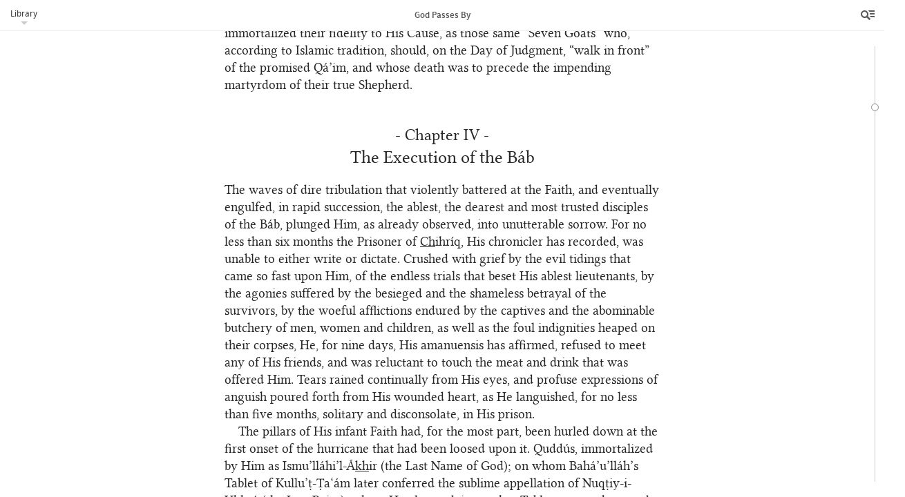

--- FILE ---
content_type: text/html; charset=UTF-8
request_url: https://www.bahai.org/library/authoritative-texts/shoghi-effendi/god-passes-by/6
body_size: 19610
content:
<!DOCTYPE HTML><html lang="en" class="en ltr font-loaded" id="top"> <head> <meta charset="utf-8"> <meta http-equiv="X-UA-Compatible" content="IE=Edge"> <meta name="viewport" content="width=device-width,initial-scale=1"> <script>!function(e,t,a,n,g){e[n]=e[n]||[],e[n].push({"gtm.start":(new Date).getTime(),event:"gtm.js"});var m=t.getElementsByTagName(a)[0],r=t.createElement(a);r.async=!0,r.src="https://www.googletagmanager.com/gtm.js?id=GTM-THVMC774",m.parentNode.insertBefore(r,m)}(window,document,"script","dataLayer")</script><script async src="https://www.googletagmanager.com/gtag/js?id=G-SZP0NLZKG9"></script><script>function gtag(){dataLayer.push(arguments)}window.dataLayer=window.dataLayer||[],gtag("js",new Date);var GA_MEASUREMENT_ID="G-SZP0NLZKG9",GA_MEASUREMENT_ID_2="GTM-THVMC774";gtag("config",GA_MEASUREMENT_ID),gtag("config",GA_MEASUREMENT_ID_2),function(E,e,i,a,t,n){var g,o,r;g="click",r=function(e){var a=e||E.event,t=a.target||a.srcElement;3==t.nodeType&&(t=t.parentNode);if("A"==t.nodeName&&t.href&&0<=t.className.indexOf("js-track-link"))if(t.hostname!=i.hostname)gtag("event","Bahai-org site",{event_category:"Outbound link",event_label:t.href});else{var n=t.href,g=n.substr(n.indexOf("/",8));gtag("config",GA_MEASUREMENT_ID,{page_path:g}),gtag("config",GA_MEASUREMENT_ID_2,{page_path:g})}},(o=e).addEventListener?o.addEventListener(g,r,!1):o.attachEvent&&o.attachEvent("on"+g,r)}(window,document,location)</script><link rel="prefetch" href="/chrome/js/fontfaceobserver.min.js?3758c177" id="fontfaceobserver-js"><script>!function(i,e){var l=i.sessionStorage,s=e.documentElement;if(!(-1!=i.navigator.userAgent.indexOf("Critical"))&&function(){try{var e="__storage_test__";return l.setItem(e,e),l.removeItem(e),!0}catch(e){return!1}}()&&!function(){try{if(l.fonts&&"cached"==JSON.parse(l.fonts).latin)return!0}catch(e){}return!1}()){s.className=s.className.replace("font-loaded","");var t=e.getElementById("fontfaceobserver-js"),n=e.createElement("script");n.src=t.getAttribute("href"),n.async=!0,n.onload=function(){var e=i.FontFaceObserver,t={},n=null;t={"source_sans_pro-latin":[null,{weight:"bold"}],"linux_libertine_o-latin":[null,{style:"italic"}],"linux_libertine_display_o-latin":[null]};var r=[];for(var a in t)for(var o=0;o<t[a].length;o++)r.push(new e(a,t[a][o]).check(n,3e4));Promise.all(r).then(function(){s.className+=" font-loaded",function(){try{var e=l.fonts?JSON.parse(l.fonts):{};e.latin="cached",l.fonts=JSON.stringify(e)}catch(e){}}()})},t.parentNode.insertBefore(n,t)}}(window,document)</script> <!--[if lte IE 8]><script src="/chrome/js/assets-ie8/modernizr/2.8.3/modernizr-html5shiv-printshiv.min.js?58549cb9"></script><![endif]--><link rel="stylesheet" href="/chrome/css/main.css?ce8523fd"> <link rel="stylesheet" href="/chrome/css/library.css?996e192b"> <link rel="stylesheet" href="/chrome/css/library-reader.css?d9d03ecf"><noscript> <link rel="stylesheet" href="/chrome/css/noscript.css?91c7ba42"></noscript><link rel="icon" href="/favicon.ico?838b1585" type="image/x-icon"> <link rel="prefetch" href="/site-nav.html?e2306521" id="site-nav-data"> <title>God Passes By | Bahá’í Reference Library</title> <meta name="description" content="A historical review by Shoghi Effendi of the first century of the Bahá’í Faith, published in 1944 on the occasion of the one-hundredth anniversary of the Declaration of the Báb."> <meta name="keywords" content=""> </head> <body class="library"><noscript><iframe src="https://www.googletagmanager.com/ns.html?id=GTM-THVMC774" height="0" width="0" style="display:none;visibility:hidden"></iframe></noscript> <div class="title-bar"><a class="js-library-menu-toggle btn-library-menu btn" href="#">Library</a><div class="library-menu js-library-menu"> <ul> <li><a href="/library/">Bahá’í Reference Library</a></li> <li><a href="/library/authoritative-texts/">Authoritative Writings and Guidance</a></li> <li><a href="/library/authoritative-texts/shoghi-effendi/">Writings of Shoghi Effendi</a></li> <li><a href="/library/authoritative-texts/shoghi-effendi/god-passes-by/">God Passes By</a></li> </ul> </div> <h1 class="title js-document-title"><span class="title-part-title">God Passes By</span></h1><a class="js-btn-menu btn-reader-menu btn" href="/library/authoritative-texts/shoghi-effendi/god-passes-by/"><span class="icon icon-reader-menu">Menu</span></a></div> <aside class="sidebar"> <div class="toolbar"> <div class="buttons"><a class="js-btn-contents btn-contents btn" href=""><span class="icon icon-contents"></span>Contents</a><a class="js-btn-search btn-search btn" href=""><span class="icon icon-search"></span>Search</a><a class="js-btn-options btn-options btn active" href="" title="Tools"><span class="icon icon-more"></span></a><a class="js-btn-menu btn-close btn" href=""><span class="icon icon-close">Close</span></a></div> </div> <aside class="sidebar-section sidebar-contents hide"> <div class="expandablelist js-toc"><label class="expandablelist-expandall"><input type="checkbox">Expand all</label><nav class="brl-tableofcontents"> <h1><a href="/library/authoritative-texts/shoghi-effendi/god-passes-by/1#337700484">God Passes By</a></h1> <ul class="expandablelist"> <li data-corresp="#gpb_en-foreword"><a id="506272881" class="brl-location"></a><a href="/library/authoritative-texts/shoghi-effendi/god-passes-by/2#531313923">Foreword</a></li> <li data-corresp="#gpb_en-firstperiod" class="expandablelist-item"> <h3 class="brl-head expandable-toggle"> <a id="024179561" class="brl-location"></a><a href="/library/authoritative-texts/shoghi-effendi/god-passes-by/3#662375602">First Period: The Ministry of the Báb 1844–1853</a> </h3> <ul class="expandable-hide"> <li><a id="074009788" class="brl-location"></a><a href="/library/authoritative-texts/shoghi-effendi/god-passes-by/3#362238029">I. The Birth of the Bábí Revelation</a><br>Declaration of the Báb’s Mission—Enrollment of the Letters of the Living—The Báb’s pilgrimage to Mecca—The Báb’s arrest and departure for Iṣfahán—The Báb’s sojourn in Iṣfahán.</li> <li><a id="678247900" class="brl-location"></a><a href="/library/authoritative-texts/shoghi-effendi/god-passes-by/4#088566987">II. The Báb’s Captivity in Á<u>dh</u>irbáyján</a><br>Significance of His captivity—His incarceration in Máh-Kú and <u>Ch</u>ihríq—His examination in Tabríz—His Writings—His Covenant—The conference of Bada<u>sh</u>t.</li> <li><a id="027637857" class="brl-location"></a><a href="/library/authoritative-texts/shoghi-effendi/god-passes-by/5#354837384">III. Upheavals in Mázindarán, Nayríz and Zanján</a><br>Highlights of the Mázindarán Upheaval—Outstanding features of the Nayríz Upheaval—Episodes associated with the Zanján Upheaval—The Seven Martyrs of Ṭihrán.</li> <li><a id="438535595" class="brl-location"></a><a href="/library/authoritative-texts/shoghi-effendi/god-passes-by/6#458969624">IV. The Execution of the Báb</a><br>Events preceding His death—Circumstances attending His martyrdom—Tributes paid to His memory—Parallel between His mission and that of Jesus Christ—Significance of His mission. </li> <li><a id="259181365" class="brl-location"></a><a href="/library/authoritative-texts/shoghi-effendi/god-passes-by/7#793005749">V. The Attempt on the Life of the <u>Sh</u>áh and its Consequences</a><br>Circumstances attending the attack on Náṣiri’d-Dín <u>Sh</u>áh—Massacre of the Bábís in Ṭihrán—Role played by Bahá’u’lláh during the Báb’s ministry—His arrest and imprisonment in the Síyáh-<u>Ch</u>ál—Arrest and martyrdom of Ṭáhirih—Execution of prominent disciples of the Báb—Tributes paid to the heroism of the Bábís—Fate of the persecutors of the Báb and His disciples. </li> </ul> </li> <li data-corresp="#gpb_en-secondperiod" class="expandablelist-item"> <h3 class="brl-head expandable-toggle"> <a id="561352002" class="brl-location"></a><a href="/library/authoritative-texts/shoghi-effendi/god-passes-by/8#860548296">Second Period: The Ministry of Bahá’u’lláh 1853–1892</a> </h3> <ul class="expandable-hide"> <li><a id="702505075" class="brl-location"></a><a href="/library/authoritative-texts/shoghi-effendi/god-passes-by/8#087183775">VI. The Birth of the Bahá’í Revelation</a><br>Significance of the Revelation of Bahá’u’lláh—Circumstances attending its birth. </li> <li><a id="159051611" class="brl-location"></a><a href="/library/authoritative-texts/shoghi-effendi/god-passes-by/9#148649794">VII. Bahá’u’lláh’s Banishment to ‘Iráq</a><br>His release from the Síyáh-<u>Ch</u>ál and departure for Ba<u>gh</u>dád—Significance of His banishment—His residence in Ba<u>gh</u>dád prior to His withdrawal to Kurdistán—His two year retirement to Kurdistán.</li> <li><a id="201476685" class="brl-location"></a><a href="/library/authoritative-texts/shoghi-effendi/god-passes-by/10#636471176">VIII. Bahá’u’lláh’s Banishment to ‘Iráq (Continued)</a><br>Enhancement of the prestige of the Bábí Community—Reformation of the morals of the Community—Increasing recognition of the position occupied by Bahá’u’lláh—Expansion of Bábí literature—Discomfiture of the enemies of the Faith—Bahá’u’lláh’s departure from Ba<u>gh</u>dád. </li> <li><a id="978877705" class="brl-location"></a><a href="/library/authoritative-texts/shoghi-effendi/god-passes-by/11#165111088">IX. The Declaration of Bahá’u’lláh’s Mission and His Journey to Constantinople</a><br>Significance of His Declaration—His departure from the Garden of Riḍván—Incidents connected with His journey—His sojourn in Constantinople. </li> <li><a id="400089798" class="brl-location"></a><a href="/library/authoritative-texts/shoghi-effendi/god-passes-by/12#393892207">X. The Rebellion of Mírzá Yaḥyá and the Proclamation of Bahá’u’lláh’s Mission in Adrianople</a><br>Repudiation by Mírzá Yaḥyá of the mission of Bahá’u’lláh—Proclamation of the Message of Bahá’u’lláh—His Banishment to ‘Akká. </li> <li><a id="232487583" class="brl-location"></a><a href="/library/authoritative-texts/shoghi-effendi/god-passes-by/13#017018499">XI. Bahá’u’lláh’s Incarceration in ‘Akká</a><br>Significance of His banishment to the Holy Land—Hardships suffered during the early years of His incarceration—Gradual relaxation of His restrictions imposed upon Him. </li> <li><a id="828066292" class="brl-location"></a><a href="/library/authoritative-texts/shoghi-effendi/god-passes-by/14#531933834">XII. Bahá’u’lláh’s Incarceration in ‘Akká (Continued)</a><br>Fresh outbreak of persecutions in Persia—Sequel to the Proclamation of His mission in Adrianople—Revelation of the laws and ordinances of the Bahá’í Dispensation—Enunciation of fundamental principles underlying the Bahá’í Revelation. </li> <li><a id="180706125" class="brl-location"></a><a href="/library/authoritative-texts/shoghi-effendi/god-passes-by/15#348529881">XIII. Ascension of Bahá’u’lláh</a><br>Circumstances attending His passing—Fate of the enemies of the Faith during His ministry. </li> </ul> </li> <li data-corresp="#gpb_en-thirdperiod" class="expandablelist-item"> <h3 class="brl-head expandable-toggle"> <a id="434789690" class="brl-location"></a><a href="/library/authoritative-texts/shoghi-effendi/god-passes-by/16#206796632">Third Period: The Ministry of ‘Abdu’l‑Bahá 1892–1921</a> </h3> <ul class="expandable-hide"> <li><a id="366009374" class="brl-location"></a><a href="/library/authoritative-texts/shoghi-effendi/god-passes-by/16#552951631">XIV. The Covenant of Bahá’u’lláh</a><br>Its significance—Salient features of the Book of His Covenant—Role played by ‘Abdu’l‑Bahá during the ministry of His Father. </li> <li><a id="712476101" class="brl-location"></a><a href="/library/authoritative-texts/shoghi-effendi/god-passes-by/17#048415906">XV. The Rebellion of Mírzá Muḥammad-‘Alí</a><br>Accusations brought against ‘Abdu’l‑Bahá by the Covenant-breakers—Conduct of Mírzá Muḥammad-‘Alí and his associates—References by Bahá’u’lláh and ‘Abdu’l‑Bahá to the Covenant-breakers. </li> <li><a id="031915357" class="brl-location"></a><a href="/library/authoritative-texts/shoghi-effendi/god-passes-by/18#048643578">XVI. The Rise and Establishment of the Faith in the West</a><br>References in Bahá’í sacred writings to the West and its future importance—Arrival of the first Western pilgrims in ‘Akká—Early development of the Faith in North America.</li> <li><a id="315561828" class="brl-location"></a><a href="/library/authoritative-texts/shoghi-effendi/god-passes-by/19#818576844">XVII. Renewal of ‘Abdu’l‑Bahá’s Incarceration</a><br>Machinations of the Covenant-breakers—Appointment of a Commission of Inquiry by Sulṭán ‘Abdu’l-Ḥamíd—Activities of ‘Abdu’l‑Bahá during His incarceration—Investigations and recall of the Commission—Outbreak of the Young Turk Revolution and liberation of ‘Abdu’l‑Bahá. </li> <li><a id="866653491" class="brl-location"></a><a href="/library/authoritative-texts/shoghi-effendi/god-passes-by/20#323828966">XVIII. Entombment of the Báb’s Remains on Mt. Carmel</a><br>Concealment of the remains and their final transportation to the Holy Land—Interment of the remains by ‘Abdu’l‑Bahá. </li> <li><a id="718829950" class="brl-location"></a><a href="/library/authoritative-texts/shoghi-effendi/god-passes-by/21#700427805">XIX. ‘Abdu’l‑Bahá’s Travels in Europe and America</a><br>His visits to Egypt—His journeys to Europe—His sojourn in the United States of America—Highlights of His travels.</li> <li><a id="452559003" class="brl-location"></a><a href="/library/authoritative-texts/shoghi-effendi/god-passes-by/22#683222283">XX. Growth and Expansion of the Faith in East and West</a><br>Renewed persecutions in Persia—Construction of the Ma<u>sh</u>riqu’l-A<u>dh</u>kár in ‘I<u>sh</u>qábád—Consolidation of the Faith in the East, in Europe, and in the North American continent—The War of 1914–1918, and its effect on the Center of the Faith—Expansion of Bahá’í activities and opening of the Australian continent.</li> <li><a id="661111126" class="brl-location"></a><a href="/library/authoritative-texts/shoghi-effendi/god-passes-by/23#756723887">XXI. The Passing of ‘Abdu’l‑Bahá</a><br>Events preceding His passing—His funeral—Significance of His ministry—Fate of the enemies during His ministry. </li> </ul> </li> <li data-corresp="#gpb_en-fourthperiod" class="expandablelist-item"> <h3 class="brl-head expandable-toggle"> <a id="561711881" class="brl-location"></a><a href="/library/authoritative-texts/shoghi-effendi/god-passes-by/24#496823712">Fourth Period: The Inception of the Formative Age of the Bahá’í Faith 1921–1944</a> </h3> <ul class="expandable-hide"> <li><a id="784274175" class="brl-location"></a><a href="/library/authoritative-texts/shoghi-effendi/god-passes-by/24#129534480">XXII. The Rise and Establishment of the Administrative Order</a><br>Its origins—Character of the Formative Period—Nature of the Administrative Order—Features of the Will and Testament of ‘Abdu’l‑Bahá—Beginnings of the Administrative Order—Local Assemblies—National Assemblies—National Committees—Bahá’í Constitutions—Incorporation of Bahá’í Assemblies—Bahá’í Endowments—The institution of the Ḥaẓíratu’l-Quds—Summer Schools—Youth and other activities—Contact established with humanitarian organizations and government authorities—Consolidation of Bahá’í institutions in the Holy Land—Erection of the Ma<u>sh</u>riqu’l-A<u>dh</u>kár in Wilmette, Ill.</li> <li><a id="445740048" class="brl-location"></a><a href="/library/authoritative-texts/shoghi-effendi/god-passes-by/25#208150412">XXIII. Attacks on Bahá’í Institutions</a><br>Seizure of the keys of the Tomb of Bahá’u’lláh by the Covenant-breakers—Seizure of the House of Bahá’u’lláh in Ba<u>gh</u>dád by the <u>Sh</u>í‘ahs—Persecution of the Faith and suppression of its institutions in Russia—Repressive measures against Bahá’í institutions in Germany—Restrictions imposed on Bahá’í institutions in Persia.</li> <li><a id="527332860" class="brl-location"></a><a href="/library/authoritative-texts/shoghi-effendi/god-passes-by/26#626950775">XXIV. Emancipation and Recognition of the Faith and its Institutions</a><br>Formal divorce of the Faith from Islám in Egypt—Recognition of the independent status of the Faith at its world center—Assertion of the independence of the Faith by its followers in Persia—Official recognition of Bahá’í administrative institutions in the United States of America. </li> <li><a id="203071907" class="brl-location"></a><a href="/library/authoritative-texts/shoghi-effendi/god-passes-by/27#796673514">XXV. International Expansion of Teaching Activities</a><br>Enlargement of the limits of the Faith—Expansion of Bahá’í Literature—World-wide teaching activities of Martha Root—Conversion of Queen Marie of Rumania—Execution of the Seven Year Plan by the American Bahá’í Community. </li> </ul> </li> <li data-corresp="#gpb_en-retrospectprospect"><a id="099683034" class="brl-location"></a><a href="/library/authoritative-texts/shoghi-effendi/god-passes-by/28#367953627">Retrospect and Prospect</a></li> </ul> </nav> </div> </aside> <aside class="sidebar-section sidebar-search hide"> <div class="search-table"> <div class="search-form-row"> <div class="search-form"> <form class="js-search-form" data-document-id="god-passes-by"><input type="text" class="searchtext js-search-text" name="q" size="8"><input type="submit" value="Search" class="button btnsearch js-btnsearch"><a href="" title="Clear Search" class="btnclearsearch hide js-btnclearsearch js-clear-search"><span></span></a></form> </div> </div> <div class="search-results-row"> <div class="js-enter-search-terms enter-search-terms"> <p>Please enter your search terms.</p> </div> <div class="search-results-container"> <div class="searchresults js-results-scroller"> <div class="results-info hide js-results-info"> <div class="result-count js-result-count"><span class="js-results-total"></span>&nbsp;results</div> <div class="sort-results js-order-by" data-orders="relevance location" data-checked="relevance">Order by:<label class="order-by-relevance"><input type="radio" name="order-by" value="relevance" checked>Relevance</label><label class="order-by-location"><input type="radio" name="order-by" value="location">Location</label></div> </div><script type="text/html" id="js-result-template"> <a class="js-result" href="<%= fragment %>#<%= location %>" data-id="<%= id %>">
                                            <p class="result-snippet"><%= content %></p>
                                            <p class="result-source"><%= context || title %></p>
                                            </a> </script><div class="js-results-list"></div> </div> </div> </div> </div> </aside> <aside class="sidebar-section sidebar-options"> <div class="sidebar-subsection about-publication"> <h2 class="js-toggle-about-publication toggle-about-publication"><a href="#">About this publication</a></h2> <div class="js-about-publication about-publication-description"> <p>A historical review by Shoghi Effendi of the first century of the Bahá’í Faith, published in 1944 on the occasion of the one-hundredth anniversary of the Declaration of the Báb.</p> <p class="small"><a href="/shoghi-effendi/">More about the life and ministry of Shoghi Effendi&nbsp;»</a></p> </div> </div> <div class="sidebar-subsection"> <h2>Reference Links</h2> <div class="reference-link js-reference-link hide"> <div class="reference-link-copy js-copy"><button>Copy document link<span class="reference-link-url-text js-url-text"></span></button></div> <div class="reference-link-info js-info"><label>Document link<input type="text" class="reference-link-url-input js-url-input"></label></div> </div> <p>Document link: <input type="text" value="https://www.bahai.org/library/authoritative-texts/shoghi-effendi/god-passes-by/"></p> <p>Links to specific locations in a text can be obtained by clicking on the blue box which appears when the mouse cursor is placed to the left of the opening of a paragraph.</p> <p>A reference link can be embedded in copied text by using the “Copy With Reference” button that appears when text is selected in supported browsers.</p> </div> <div class="sidebar-subsection"> <h2>Downloads</h2> <div class="publication-downloads-component"> <h5 class="bold">Downloads</h5> <p class="btn-downloads-info"><a href="#" class="js-toggle-about-downloads">About downloads</a></p> <div class="downloads-info hide js-about-downloads"> <p>Publications are available in the following formats for download and&nbsp;use:</p> <dl> <dt>PDF</dt> <dd>Includes all diacritical marks used in the text.</dd> <dt>DOCX</dt> <dd>Contains all diacritical marks used in the text except the “dot below” mark. This format is compatible with most fonts.</dd> <dt>DOCX†</dt> <dd>Includes all diacritical marks used in the text. For all characters to display correctly, a font with support for an extended Unicode range is required.</dd> <dt>HTML</dt> <dd>Includes all diacritical marks used in the text. For all characters to display correctly, a font with support for an extended Unicode range is required.</dd> </dl> <p>Copyright and terms of use information for these downloads can be found on the <a href="/legal">Legal Information</a> page.</p><a href="/library/authoritative-texts/downloads">All downloads in&nbsp;Authoritative Writings and Guidance »</a></div> <ul class="download-list"> <li><a class="js-download-link js-track-link" href="/library/authoritative-texts/shoghi-effendi/god-passes-by/god-passes-by.pdf?6f5c2ad3">PDF<span class="smaller download-size light"> (3.65 MB)</span></a></li> <li><a class="js-download-link js-track-link" href="/library/authoritative-texts/shoghi-effendi/god-passes-by/god-passes-by.docx?c911e494">DOCX<span class="smaller download-size light"> (520 kB)</span></a></li> <li><a class='js-download-link js-track-link' href='/library/authoritative-texts/shoghi-effendi/god-passes-by/god-passes-by.xhtml?319eb976'>HTML<span class="smaller download-size light"> (1.19 MB)</span></a></li> </ul> </div> </div> <footer> <ul> <li><a href="/contact/">Contact</a></li> <li><a href="/legal">Legal</a></li> <li><a href="/legal#privacy">Privacy</a></li> <li><a href="/library/help">Library Help</a></li> </ul> <p class="footer-copyright">© 2026&nbsp;Bahá’í International Community</p> </footer> </aside> <aside class="sidebar-section sidebar-downloads hide js-publication"> <h2>Downloads</h2> <div class="publication-downloads-component"> <h5 class="bold">Downloads</h5> <p class="btn-downloads-info"><a href="#" class="js-toggle-about-downloads">About downloads</a></p> <div class="downloads-info hide js-about-downloads"> <p>Publications are available in the following formats for download and&nbsp;use:</p> <dl> <dt>PDF</dt> <dd>Includes all diacritical marks used in the text.</dd> <dt>DOCX</dt> <dd>Contains all diacritical marks used in the text except the “dot below” mark. This format is compatible with most fonts.</dd> <dt>DOCX†</dt> <dd>Includes all diacritical marks used in the text. For all characters to display correctly, a font with support for an extended Unicode range is required.</dd> <dt>HTML</dt> <dd>Includes all diacritical marks used in the text. For all characters to display correctly, a font with support for an extended Unicode range is required.</dd> </dl> <p>Copyright and terms of use information for these downloads can be found on the <a href="/legal">Legal Information</a> page.</p><a href="/library/authoritative-texts/downloads">All downloads in&nbsp;Authoritative Writings and Guidance »</a></div> <ul class="download-list"> <li><a class="js-download-link js-track-link" href="/library/authoritative-texts/shoghi-effendi/god-passes-by/god-passes-by.pdf?6f5c2ad3">PDF<span class="smaller download-size light"> (3.65 MB)</span></a></li> <li><a class="js-download-link js-track-link" href="/library/authoritative-texts/shoghi-effendi/god-passes-by/god-passes-by.docx?c911e494">DOCX<span class="smaller download-size light"> (520 kB)</span></a></li> <li><a class='js-download-link js-track-link' href='/library/authoritative-texts/shoghi-effendi/god-passes-by/god-passes-by.xhtml?319eb976'>HTML<span class="smaller download-size light"> (1.19 MB)</span></a></li> </ul> </div> </aside> </aside> <div class="reader-canvas serif js-document-scroller"> <div class="navbar-container"> <div class="navbar js-navbar"><span class="navbar-handle navbar-handle-current js-navbar-current"></span><span class="navbar-handle navbar-handle-preview js-navbar-preview"></span></div> </div> <div class="navbar-info-container js-navbar-info-container hide"> <div class="navbar-info js-navbar-info"></div> </div> <div class="library-document"> <div class="library-document-content js-document-content"> <div class="loadmorecontent top js-continue js-continue-above"><a class="js-continue-link" href="/library/authoritative-texts/shoghi-effendi/god-passes-by/5">Continue reading<span></span></a><div class="loading js-fragment-loading hide"><span></span><span></span><span></span></div> </div> <div data-fragment="6"> <div data-unit="section" data-footer="The Execution of the Báb" data-navbar-exclude="contents"> <div class="brl-keepwithnext brl-align-center brl-btmpadding"> <p class="brl-head brl-global-subtitle"><a class="brl-pnum brl-unnumbered brl-transient"></a> <a id="458969624" class="brl-location"></a>- Chapter IV -</p> <p class="brl-head brl-global-title"><a class="brl-pnum brl-unnumbered brl-transient"></a> <a id="385818827" class="brl-location"></a>The Execution of the Báb</p> </div> <p class="brl-firstline-noindent"><a class="brl-pnum brl-unnumbered brl-transient"></a> <a id="320772427" class="brl-location"></a>The waves of dire tribulation that violently battered at the Faith, and eventually engulfed, in rapid succession, the ablest, the dearest and most trusted disciples of the Báb, plunged Him, as already observed, into unutterable sorrow. For no less than six months the Prisoner of <u>Ch</u>ihríq, His chronicler has recorded, was unable to either write or dictate. Crushed with grief by the evil tidings that came so fast upon Him, of the endless trials that beset His ablest lieutenants, by the agonies suffered by the besieged and the shameless betrayal of the survivors, by the woeful afflictions endured by the captives and the abominable butchery of men, women and children, as well as the foul indignities heaped on their corpses, He, for nine days, His amanuensis has affirmed, refused to meet any of His friends, and was reluctant to touch the meat and drink that was offered Him. Tears rained continually from His eyes, and profuse expressions of anguish poured forth from His wounded heart, as He languished, for no less than five months, solitary and disconsolate, in His prison.</p> <p><a class="brl-pnum brl-unnumbered brl-transient"></a> <a id="403227869" class="brl-location"></a>The pillars of His infant Faith had, for the most part, been hurled down at the first onset of the hurricane that had been loosed upon it. Quddús, immortalized by Him as Ismu’lláhi’l-Á<u>kh</u>ir (the Last Name of God); on whom Bahá’u’lláh’s Tablet of Kullu’ṭ-Ṭa‘ám later conferred the sublime appellation of Nuqṭiy-i-U<u>kh</u>rá (the Last Point); whom He elevated, in another Tablet, to a rank second to none except that of the Herald of His Revelation; whom He identifies, in still another Tablet, with one of the “<span class="brl-italic">Messengers charged with imposture</span>” mentioned in the Qur’án; whom the Persian Bayán extolled as that fellow-pilgrim round whom mirrors to the number of eight Váḥids revolve; on whose “<span class="brl-italic">detachment and the sincerity of whose devotion to God’s will God prideth Himself amidst the Concourse on high;</span>” whom ‘Abdu’l‑Bahá designated as the “<span class="brl-italic">Moon of Guidance;</span>” and whose appearance the Revelation of St. John the Divine anticipated as one of the two “Witnesses” into whom, ere the “<span class="brl-italic">second woe is past,</span>” the “<span class="brl-italic">spirit of life from God</span>” must enter—such a man had, in the full bloom of his youth, suffered, in the Sabzih-Maydán of Bárfurú<u>sh</u>, a death which even Jesus Christ, as attested by Bahá’u’lláh, had not faced in the hour of His greatest agony. Mullá Ḥusayn, the first Letter of the Living, surnamed the Bábu’l-Báb (the Gate of the Gate); designated as the “<span class="brl-italic">Primal Mirror;</span>” on whom eulogies, prayers and visiting Tablets of a number equivalent to thrice the volume of the Qur’án had been lavished by the pen of the Báb; referred to in these eulogies as “<span class="brl-italic">beloved of My Heart;</span>” the dust of whose grave, that same Pen had declared, was so potent as to cheer the sorrowful and heal the sick; whom “<span class="brl-italic">the creatures, raised in the beginning and in the end</span>” of the Bábí Dispensation, envy, and will continue to envy till the “<span class="brl-italic">Day of Judgment;</span>” whom the Kitáb-i-Íqán acclaimed as the one but for whom “<span class="brl-italic">God would not have been established upon the seat of His mercy, nor ascended the throne of eternal glory;</span>” to whom Siyyid Káẓim had paid such tribute that his disciples suspected that the recipient of such praise might well be the promised One Himself—such a one had likewise, in the prime of his manhood, died a martyr’s death at Ṭabarsí. Vaḥíd, pronounced in the Kitáb-i-Íqán to be the “<span class="brl-italic">unique and peerless figure of his age,</span>” a man of immense erudition and the most preeminent figure to enlist under the banner of the new Faith, to whose “<span class="brl-italic">talents and saintliness,</span>” to whose “<span class="brl-italic">high attainments in the realm of science and philosophy</span>” the Báb had testified in His Dalá’il-i-Sab‘ih (Seven Proofs), had already, under similar circumstances, been swept into the maelstrom of another upheaval, and was soon to quaff in his turn the cup drained by the heroic martyrs of Mázindarán. Ḥujjat, another champion of conspicuous audacity, of unsubduable will, of remarkable originality and vehement zeal, was being, swiftly and inevitably, drawn into the fiery furnace whose flames had already enveloped Zanján and its environs. The Báb’s maternal uncle, the only father He had known since His childhood, His shield and support and the trusted guardian of both His mother and His wife, had, moreover, been sundered from Him by the axe of the executioner in Ṭihrán. No less than half of His chosen disciples, the Letters of the Living, had already preceded Him in the field of martyrdom. Ṭáhirih, though still alive, was courageously pursuing a course that was to lead her inevitably to her doom.</p> <p><a class="brl-pnum brl-unnumbered brl-transient"></a> <a id="047228171" class="brl-location"></a>A fast ebbing life, so crowded with the accumulated anxieties, disappointments, treacheries and sorrows of a tragic ministry, now moved swiftly towards its climax. The most turbulent period of the Heroic Age of the new Dispensation was rapidly attaining its culmination. The cup of bitter woes which the Herald of that Dispensation had tasted was now full to overflowing. Indeed, He Himself had already foreshadowed His own approaching death. In the Kitáb-i-Panj-<u>Sh</u>a‘n, one of His last works, He had alluded to the fact that the sixth Naw-Rúz after the declaration of His mission would be the last He was destined to celebrate on earth. In His interpretation of the letter Há, He had voiced His craving for martyrdom, while in the Qayyúmu’l-Asmá’ He had actually prophesied the inevitability of such a consummation of His glorious career. Forty days before His final departure from <u>Ch</u>ihríq He had even collected all the documents in His possession, and placed them, together with His pen-case, His seals and His rings, in the hands of Mullá Báqir, a Letter of the Living, whom He instructed to entrust them to Mullá ‘Abdu’l-Karím-i-Qazvíní, surnamed Mírzá Aḥmad, who was to deliver them to Bahá’u’lláh in Ṭihrán.</p> <p><a class="brl-pnum brl-unnumbered brl-transient"></a> <a id="872924894" class="brl-location"></a>While the convulsions of Mázindarán and Nayríz were pursuing their bloody course the Grand Vizir of Náṣiri’d-Dín <u>Sh</u>áh, anxiously pondering the significance of these dire happenings, and apprehensive of their repercussions on his countrymen, his government and his sovereign, was feverishly revolving in his mind that fateful decision which was not only destined to leave its indelible imprint on the fortunes of his country, but was to be fraught with such incalculable consequences for the destinies of the whole of mankind. The repressive measures taken against the followers of the Báb, he was by now fully convinced, had but served to inflame their zeal, steel their resolution and confirm their loyalty to their persecuted Faith. The Báb’s isolation and captivity had produced the opposite effect to that which the Amír-Niẓám had confidently anticipated. Gravely perturbed, he bitterly condemned the disastrous leniency of his predecessor, Ḥájí Mírzá Áqásí, which had brought matters to such a pass. A more drastic and still more exemplary punishment, he felt, must now be administered to what he regarded as an abomination of heresy which was polluting the civil and ecclesiastical institutions of the realm. Nothing short, he believed, of the extinction of the life of Him Who was the fountain-head of so odious a doctrine and the driving force behind so dynamic a movement could stem the tide that had wrought such havoc throughout the land.</p> <p><a class="brl-pnum brl-unnumbered brl-transient"></a> <a id="195004304" class="brl-location"></a>The siege of Zanján was still in progress when he, dispensing with an explicit order from his sovereign, and acting independently of his counsellors and fellow-ministers, dispatched his order to Prince Ḥamzih Mírzá, the Ḥi<u>sh</u>matu’d-Dawlih, the governor of Á<u>dh</u>irbáyján, instructing him to execute the Báb. Fearing lest the infliction of such condign punishment in the capital of the realm would set in motion forces he might be powerless to control, he ordered that his Captive be taken to Tabríz, and there be done to death. Confronted with a flat refusal by the indignant Prince to perform what he regarded as a flagitious crime, the Amír-Niẓám commissioned his own brother, Mírzá Ḥasan <u>Kh</u>án, to execute his orders. The usual formalities designed to secure the necessary authorization from the leading mujtahids of Tabríz were hastily and easily completed. Neither Mullá Muḥammad-i-Mamáqání, however, who had penned the Báb’s death-warrant on the very day of His examination in Tabríz, nor Ḥájí Mírzá Báqir, nor Mullá Murtaḍá-Qulí, to whose houses their Victim was ignominiously led by the farrá<u>sh</u>-bá<u>sh</u>í, by order of the Grand Vizir, condescended to meet face to face their dreaded Opponent.</p> <p><a class="brl-pnum brl-unnumbered brl-transient"></a> <a id="302372092" class="brl-location"></a>Immediately before and soon after this humiliating treatment meted out to the Báb two highly significant incidents occurred, incidents that cast an illuminating light on the mysterious circumstances surrounding the opening phase of His martyrdom. The farrá<u>sh</u>-bá<u>sh</u>í had abruptly interrupted the last conversation which the Báb was confidentially having in one of the rooms of the barracks with His amanuensis Siyyid Ḥusayn, and was drawing the latter aside, and severely rebuking him, when he was thus addressed by his Prisoner: “<span class="brl-italic">Not until I have said to him all those things that I wish to say can any earthly power silence Me. Though all the world be armed against Me, yet shall it be powerless to deter Me from fulfilling, to the last word, My intention.</span>” To the Christian Sám <u>Kh</u>án—the colonel of the Armenian regiment ordered to carry out the execution—who, seized with fear lest his act should provoke the wrath of God, had begged to be released from the duty imposed upon him, the Báb gave the following assurance: “<span class="brl-italic">Follow your instructions, and if your intention be sincere, the Almighty is surely able to relieve you of your perplexity.</span>”</p> <p><a class="brl-pnum brl-unnumbered brl-transient"></a> <a id="991248698" class="brl-location"></a>Sám <u>Kh</u>án accordingly set out to discharge his duty. A spike was driven into a pillar which separated two rooms of the barracks facing the square. Two ropes were fastened to it from which the Báb and one of his disciples, the youthful and devout Mírzá Muḥammad-‘Alí-i-Zunúzí, surnamed Anís, who had previously flung himself at the feet of his Master and implored that under no circumstances he be sent away from Him, were separately suspended. The firing squad ranged itself in three files, each of two hundred and fifty men. Each file in turn opened fire until the whole detachment had discharged its bullets. So dense was the smoke from the seven hundred and fifty rifles that the sky was darkened. As soon as the smoke had cleared away the astounded multitude of about ten thousand souls, who had crowded onto the roof of the barracks, as well as the tops of the adjoining houses, beheld a scene which their eyes could scarcely believe.</p> <p><a class="brl-pnum brl-unnumbered brl-transient"></a> <a id="128659591" class="brl-location"></a>The Báb had vanished from their sight! Only his companion remained, alive and unscathed, standing beside the wall on which they had been suspended. The ropes by which they had been hung alone were severed. “The Siyyid-i-Báb has gone from our sight!” cried out the bewildered spectators. A frenzied search immediately ensued. He was found, unhurt and unruffled, in the very room He had occupied the night before, engaged in completing His interrupted conversation with His amanuensis. “<span class="brl-italic">I have finished My conversation with Siyyid Ḥusayn</span>” were the words with which the Prisoner, so providentially preserved, greeted the appearance of the farrá<u>sh</u>-bá<u>sh</u>í, “<span class="brl-italic">Now you may proceed to fulfill your intention.</span>” Recalling the bold assertion his Prisoner had previously made, and shaken by so stunning a revelation, the farrá<u>sh</u>-bá<u>sh</u>í quitted instantly the scene, and resigned his post.</p> <p><a class="brl-pnum brl-unnumbered brl-transient"></a> <a id="404594158" class="brl-location"></a>Sám <u>Kh</u>án, likewise, remembering, with feelings of awe and wonder, the reassuring words addressed to him by the Báb, ordered his men to leave the barracks immediately, and swore, as he left the courtyard, never again, even at the cost of his life, to repeat that act. Áqá Ján-i-<u>Kh</u>amsih, colonel of the body-guard, volunteered to replace him. On the same wall and in the same manner the Báb and His companion were again suspended, while the new regiment formed in line and opened fire upon them. This time, however, their breasts were riddled with bullets, and their bodies completely dissected, with the exception of their faces which were but little marred. “<span class="brl-italic">O wayward generation!</span>” were the last words of the Báb to the gazing multitude, as the regiment prepared to fire its volley, “<span class="brl-italic">Had you believed in Me every one of you would have followed the example of this youth, who stood in rank above most of you, and would have willingly sacrificed himself in My path. The day will come when you will have recognized Me; that day I shall have ceased to be with you.</span>”</p> <p><a class="brl-pnum brl-unnumbered brl-transient"></a> <a id="570536686" class="brl-location"></a>Nor was this all. The very moment the shots were fired a gale of exceptional violence arose and swept over the city. From noon till night a whirlwind of dust obscured the light of the sun, and blinded the eyes of the people. In <u>Sh</u>íráz an “earthquake,” foreshadowed in no less weighty a Book than the Revelation of St. John, occurred in 1268 A.H. which threw the whole city into turmoil and wrought havoc amongst its people, a havoc that was greatly aggravated by the outbreak of cholera, by famine and other afflictions. In that same year no less than two hundred and fifty of the firing squad, that had replaced Sám <u>Kh</u>án’s regiment, met their death, together with their officers, in a terrible earthquake, while the remaining five hundred suffered, three years later, as a punishment for their mutiny, the same fate as that which their hands had inflicted upon the Báb. To insure that none of them had survived, they were riddled with a second volley, after which their bodies, pierced with spears and lances, were exposed to the gaze of the people of Tabríz. The prime instigator of the Báb’s death, the implacable Amír-Niẓám, together with his brother, his chief accomplice, met their death within two years of that savage act.</p> <p><a class="brl-pnum brl-unnumbered brl-transient"></a> <a id="820114927" class="brl-location"></a>On the evening of the very day of the Báb’s execution, which fell on the ninth of July 1850 (28th of <u>Sh</u>a‘bán 1266 A.H.), during the thirty-first year of His age and the seventh of His ministry, the mangled bodies were transferred from the courtyard of the barracks to the edge of the moat outside the gate of the city. Four companies, each consisting of ten sentinels, were ordered to keep watch in turn over them. On the following morning the Russian Consul in Tabríz visited the spot, and ordered the artist who had accompanied him to make a drawing of the remains as they lay beside the moat. In the middle of the following night a follower of the Báb, Ḥájí Sulaymán <u>Kh</u>án, succeeded, through the instrumentality of a certain Ḥájí Alláh-Yár, in removing the bodies to the silk factory owned by one of the believers of Mílán, and laid them, the next day, in a specially made wooden casket, which he later transferred to a place of safety. Meanwhile the mullás were boastfully proclaiming from the pulpits that, whereas the holy body of the Immaculate Imám would be preserved from beasts of prey and from all creeping things, this man’s body had been devoured by wild animals. No sooner had the news of the transfer of the remains of the Báb and of His fellow-sufferer been communicated to Bahá’u’lláh than He ordered that same Sulaymán <u>Kh</u>án to bring them to Ṭihrán, where they were taken to the Imám-Zádih-Ḥasan, from whence they were removed to different places, until the time when, in pursuance of ‘Abdu’l‑Bahá’s instructions, they were transferred to the Holy Land, and were permanently and ceremoniously laid to rest by Him in a specially erected mausoleum on the slopes of Mt. Carmel.</p> <p><a class="brl-pnum brl-unnumbered brl-transient"></a> <a id="249745629" class="brl-location"></a>Thus ended a life which posterity will recognize as standing at the confluence of two universal prophetic cycles, the Adamic Cycle stretching back as far as the first dawnings of the world’s recorded religious history and the Bahá’í Cycle destined to propel itself across the unborn reaches of time for a period of no less than five thousand centuries. The apotheosis in which such a life attained its consummation marks, as already observed, the culmination of the most heroic phase of the Heroic Age of the Bahá’í Dispensation. It can, moreover, be regarded in no other light except as the most dramatic, the most tragic event transpiring within the entire range of the first Bahá’í century. Indeed it can be rightly acclaimed as unparalleled in the annals of the lives of all the Founders of the world’s existing religious systems.</p> <p><a class="brl-pnum brl-unnumbered brl-transient"></a> <a id="946749143" class="brl-location"></a>So momentous an event could hardly fail to arouse widespread and keen interest even beyond the confines of the land in which it had occurred. “C’est un des plus magnifiques exemples de courage qu’il ait été donné à l’humanité de contempler,” is the testimony recorded by a Christian scholar and government official, who had lived in Persia and had familiarized himself with the life and teachings of the Báb, “et c’est aussi une admirable preuve de l’amour que notre héros portait à ses concitoyens. Il s’est sacrifié pour l’humanité: pour elle il a donné son corps et son âme, pour elle il a subi les privations, les affronts, les injures, la torture et le martyre. Il a scellé de son sang le pacte de la fraternité universelle, et comme Jésus il a payé de sa vie l’annonce du règne de la concorde, de l’équité et de l’amour du prochain.” “Un fait étrange, unique dans les annales de l’humanité,” is a further testimony from the pen of that same scholar commenting on the circumstances attending the Báb’s martyrdom. “A veritable miracle,” is the pronouncement made by a noted French Orientalist. “A true God-man,” is the verdict of a famous British traveler and writer. “The finest product of his country,” is the tribute paid Him by a noted French publicist. “That Jesus of the age … a prophet, and more than a prophet,” is the judgment passed by a distinguished English divine. “The most important religious movement since the foundation of Christianity,” is the possibility that was envisaged for the Faith the Báb had established by that far-famed Oxford scholar, the late Master of Balliol.</p> <p><a class="brl-pnum brl-unnumbered brl-transient"></a> <a id="460473102" class="brl-location"></a>“<span class="brl-italic">Many persons from all parts of the world,</span>” is ‘Abdu’l‑Bahá’s written assertion, “<span class="brl-italic">set out for Persia and began to investigate wholeheartedly the matter.</span>” The Czar of Russia, a contemporary chronicler has written, had even, shortly before the Báb’s martyrdom, instructed the Russian Consul in Tabríz to fully inquire into, and report the circumstances of so startling a Movement, a commission that could not be carried out in view of the Báb’s execution. In countries as remote as those of Western Europe an interest no less profound was kindled, and spread with great rapidity to literary, artistic, diplomatic and intellectual circles. “All Europe,” attests the above-mentioned French publicist, “was stirred to pity and indignation … Among the littérateurs of my generation, in the Paris of 1890, the martyrdom of the Báb was still as fresh a topic as had been the first news of His death. We wrote poems about Him. Sarah Bernhardt entreated Catulle Mendès for a play on the theme of this historic tragedy.” A Russian poetess, member of the Philosophic, Oriental and Bibliological Societies of St. Petersburg, published in 1903 a drama entitled “The Báb,” which a year later was played in one of the principal theatres of that city, was subsequently given publicity in London, was translated into French in Paris, and into German by the poet Fiedler, was presented again, soon after the Russian Revolution, in the Folk Theatre in Leningrad, and succeeded in arousing the genuine sympathy and interest of the renowned Tolstoy, whose eulogy of the poem was later published in the Russian press.</p> <p><a class="brl-pnum brl-unnumbered brl-transient"></a> <a id="317626889" class="brl-location"></a>It would indeed be no exaggeration to say that nowhere in the whole compass of the world’s religious literature, except in the Gospels, do we find any record relating to the death of any of the religion-founders of the past comparable to the martyrdom suffered by the Prophet of <u>Sh</u>íráz. So strange, so inexplicable a phenomenon, attested by eye-witnesses, corroborated by men of recognized standing, and acknowledged by government as well as unofficial historians among the people who had sworn undying hostility to the Bábí Faith, may be truly regarded as the most marvelous manifestation of the unique potentialities with which a Dispensation promised by all the Dispensations of the past had been endowed. The passion of Jesus Christ, and indeed His whole public ministry, alone offer a parallel to the Mission and death of the Báb, a parallel which no student of comparative religion can fail to perceive or ignore. In the youthfulness and meekness of the Inaugurator of the Bábí Dispensation; in the extreme brevity and turbulence of His public ministry; in the dramatic swiftness with which that ministry moved towards its climax; in the apostolic order which He instituted, and the primacy which He conferred on one of its members; in the boldness of His challenge to the time-honored conventions, rites and laws which had been woven into the fabric of the religion He Himself had been born into; in the rôle which an officially recognized and firmly entrenched religious hierarchy played as chief instigator of the outrages which He was made to suffer; in the indignities heaped upon Him; in the suddenness of His arrest; in the interrogation to which He was subjected; in the derision poured, and the scourging inflicted, upon Him; in the public affront He sustained; and, finally, in His ignominious suspension before the gaze of a hostile multitude—in all these we cannot fail to discern a remarkable similarity to the distinguishing features of the career of Jesus Christ.</p> <p><a class="brl-pnum brl-unnumbered brl-transient"></a> <a id="324432068" class="brl-location"></a>It should be remembered, however, that apart from the miracle associated with the Báb’s execution, He, unlike the Founder of the Christian religion, is not only to be regarded as the independent Author of a divinely revealed Dispensation, but must also be recognized as the Herald of a new Era and the Inaugurator of a great universal prophetic cycle. Nor should the important fact be overlooked that, whereas the chief adversaries of Jesus Christ, in His lifetime, were the Jewish rabbis and their associates, the forces arrayed against the Báb represented the combined civil and ecclesiastical powers of Persia, which, from the moment of His declaration to the hour of His death, persisted, unitedly and by every means at their disposal, in conspiring against the upholders and in vilifying the tenets of His Revelation.</p> <p><a class="brl-pnum brl-unnumbered brl-transient"></a> <a id="242445030" class="brl-location"></a>The Báb, acclaimed by Bahá’u’lláh as the “<span class="brl-italic">Essence of Essences,</span>” the “<span class="brl-italic">Sea of Seas,</span>” the “<span class="brl-italic">Point round Whom the realities of the Prophets and Messengers revolve,</span>” “<span class="brl-italic">from Whom God hath caused to proceed the knowledge of all that was and shall be,</span>” Whose “<span class="brl-italic">rank excelleth that of all the Prophets,</span>” and Whose “<span class="brl-italic">Revelation transcendeth the comprehension and understanding of all their chosen ones,</span>” had delivered His Message and discharged His mission. He Who was, in the words of ‘Abdu’l‑Bahá, the “<span class="brl-italic">Morn of Truth</span>” and “<span class="brl-italic">Harbinger of the Most Great Light,</span>” Whose advent at once signalized the termination of the “<span class="brl-italic">Prophetic Cycle</span>” and the inception of the “<span class="brl-italic">Cycle of Fulfillment,</span>” had simultaneously through His Revelation banished the shades of night that had descended upon His country, and proclaimed the impending rise of that Incomparable Orb Whose radiance was to envelop the whole of mankind. He, as affirmed by Himself, “<span class="brl-italic">the Primal Point from which have been generated all created things,</span>” “<span class="brl-italic">one of the sustaining pillars of the Primal Word of God,</span>” the “<span class="brl-italic">Mystic Fane,</span>” the “<span class="brl-italic">Great Announcement,</span>” the “<span class="brl-italic">Flame of that supernal Light that glowed upon Sinai,</span>” the “<span class="brl-italic">Remembrance of God</span>” concerning Whom “<span class="brl-italic">a separate Covenant hath been established with each and every Prophet</span>” had, through His advent, at once fulfilled the promise of all ages and ushered in the consummation of all Revelations. He the “Qá’im” (He Who ariseth) promised to the Shí‘ahs, the “Mihdí” (One Who is guided) awaited by the Sunnís, the “Return of John the Baptist” expected by the Christians, the “Úshídar-Máh” referred to in the Zoroastrian scriptures, the “Return of Elijah” anticipated by the Jews, Whose Revelation was to show forth “<span class="brl-italic">the signs and tokens of all the Prophets</span>”, Who was to “<span class="brl-italic">manifest the perfection of Moses, the radiance of Jesus and the patience of Job</span>” had appeared, proclaimed His Cause, been mercilessly persecuted and died gloriously. The “<span class="brl-italic">Second Woe,</span>” spoken of in the Apocalypse of St. John the Divine, had, at long last, appeared, and the first of the two “<span class="brl-italic">Messengers,</span>” Whose appearance had been prophesied in the Qur’án, had been sent down. The first “<span class="brl-italic">Trumpet-Blast</span>”, destined to smite the earth with extermination, announced in the latter Book, had finally been sounded. “<span class="brl-italic">The Inevitable,</span>” “<span class="brl-italic">The Catastrophe,</span>” “<span class="brl-italic">The Resurrection,</span>” “<span class="brl-italic">The Earthquake of the Last Hour,</span>” foretold by that same Book, had all come to pass. The “<span class="brl-italic">clear tokens</span>” had been “<span class="brl-italic">sent down,</span>” and the “<span class="brl-italic">Spirit</span>” had “<span class="brl-italic">breathed,</span>” and the “<span class="brl-italic">souls</span>” had “<span class="brl-italic">waked up,</span>” and the “<span class="brl-italic">heaven</span>” had been “<span class="brl-italic">cleft,</span>” and the “<span class="brl-italic">angels</span>” had “<span class="brl-italic">ranged in order,</span>” and the “<span class="brl-italic">stars</span>” had been “<span class="brl-italic">blotted out,</span>” and the “<span class="brl-italic">earth</span>” had “<span class="brl-italic">cast forth her burden,</span>” and “<span class="brl-italic">Paradise</span>” had been “<span class="brl-italic">brought near,</span>” and “<span class="brl-italic">hell</span>” had been “<span class="brl-italic">made to blaze,</span>” and the “<span class="brl-italic">Book</span>” had been “<span class="brl-italic">set,</span>” and the “<span class="brl-italic">Bridge</span>” had been “<span class="brl-italic">laid out,</span>” and the “<span class="brl-italic">Balance</span>” had been “<span class="brl-italic">set up,</span>” and the “<span class="brl-italic">mountains scattered in dust.</span>” The “<span class="brl-italic">cleansing of the Sanctuary,</span>” prophesied by Daniel and confirmed by Jesus Christ in His reference to “<span class="brl-italic">the abomination of desolation,</span>” had been accomplished. The “<span class="brl-italic">day whose length shall be a thousand years,</span>” foretold by the Apostle of God in His Book, had terminated. The “<span class="brl-italic">forty and two months,</span>” during which the “<span class="brl-italic">Holy City,</span>” as predicted by St. John the Divine, would be trodden under foot, had elapsed. The “<span class="brl-italic">time of the end</span>” had been ushered in, and the first of the “<span class="brl-italic">two Witnesses</span>” into Whom, “<span class="brl-italic">after three days and a half the Spirit of Life from God</span>” would enter, had arisen and had “<span class="brl-italic">ascended up to heaven in a cloud.</span>” The “<span class="brl-italic">remaining twenty and five letters to be made manifest,</span>” according to Islamic tradition, out of the “<span class="brl-italic">twenty and seven letters</span>” of which Knowledge has been declared to consist, had been revealed. The “<span class="brl-italic">Man Child,</span>” mentioned in the Book of Revelation, destined to “<span class="brl-italic">rule all nations with a rod of iron,</span>” had released, through His coming, the creative energies which, reinforced by the effusions of a swiftly succeeding and infinitely mightier Revelation, were to instill into the entire human race the capacity to achieve its organic unification, attain maturity and thereby reach the final stage in its age-long evolution. The clarion-call addressed to the “<span class="brl-italic">concourse of kings and of the sons of kings,</span>” marking the inception of a process which, accelerated by Bahá’u’lláh’s subsequent warnings to the entire company of the monarchs of East and West, was to produce so widespread a revolution in the fortunes of royalty, had been raised in the Qayyúmu’l-Asmá’. The “<span class="brl-italic">Order,</span>” whose foundation the Promised One was to establish in the Kitáb-i-Aqdas, and the features of which the Center of the Covenant was to delineate in His Testament, and whose administrative framework the entire body of His followers are now erecting, had been categorically announced in the Persian Bayán. The laws which were designed, on the one hand, to abolish at a stroke the privileges and ceremonials, the ordinances and institutions of a superannuated Dispensation, and to bridge, on the other, the gap between an obsolete system and the institutions of a world-encompassing Order destined to supersede it, had been clearly formulated and proclaimed. The Covenant which, despite the determined assaults launched against it, succeeded, unlike all previous Dispensations, in preserving the integrity of the Faith of its Author, and in paving the way for the advent of the One Who was to be its Center and Object, had been firmly and irrevocably established. The light which, throughout successive periods, was to propagate itself gradually from its cradle as far as Vancouver in the West and the China Sea in the East, and to diffuse its radiance as far as Iceland in the North and the Tasman Sea in the South, had broken. The forces of darkness, at first confined to the concerted hostility of the civil and ecclesiastical powers of Shí‘ah Persia, gathering momentum, at a later stage, through the avowed and persistent opposition of the Caliph of Islám and the Sunní hierarchy in Turkey, and destined to culminate in the fierce antagonism of the sacerdotal orders associated with other and still more powerful religious systems, had launched their initial assault. The nucleus of the divinely ordained, world-embracing Community—a Community whose infant strength had already plucked asunder the fetters of Shí‘ah orthodoxy, and which was, with every expansion in the range of its fellowship, to seek and obtain a wider and still more significant recognition of its claims to be the world religion of the future, had been formed and was slowly crystallizing. And, lastly, the seed, endowed by the Hand of Omnipotence with such vast potentialities, though rudely trampled under foot and seemingly perished from the face of the earth, had, through this very process, been vouchsafed the opportunity to germinate and remanifest itself, in the shape of a still more compelling Revelation—a Revelation destined to blossom forth, in a later period into the flourishing institutions of a world-wide administrative System, and to ripen, in the Golden Age as yet unborn, into mighty agencies functioning in consonance with the principles of a world-unifying, world-redeeming Order.</p> </div> <div class="brl-spacer brl-pagebreakspacer"></div> </div> <div class="loadmorecontent bottom js-continue js-continue-below"><a class="js-continue-link" href="/library/authoritative-texts/shoghi-effendi/god-passes-by/7">Continue reading<span></span></a><div class="loading js-fragment-loading hide"><span></span><span></span><span></span></div> </div> </div> <div class="inline-note-container js-note-container"> <div class="inline-note"><a class="close js-close" href="#">Hide note</a><div class="note-number">Note: <span class="js-note-number"></span></div> <div class="note-content js-note-content"></div> </div> </div> <div class="selection-menu js-selection-menu hide"><button class="selection-text-btn js-text-btn">Copy With Reference</button><div class="selection-info js-info"> <div class="selection-text js-text"></div> <div class="selection-title js-title"></div> <div class="selection-link js-link"></div> </div> </div> <div class="reference-link js-reference-link hide"> <div class="reference-link-copy js-copy"><button>Copy link<span class="reference-link-url-text js-url-text"></span></button></div> <div class="reference-link-info js-info"><label>Link<input type="text" class="reference-link-url-input js-url-input"></label></div> </div> </div> </div><script src="/chrome/js/library-bundle.js?d9336433"></script><script src="/chrome/js/library-common.js?b1eeea92"></script><script src="/chrome/js/library-reader.js?3f9b1730"></script><script>$(document).ready(function(){$(".js-publication").on("click",".js-toggle-about-downloads",function(o){$(".js-about-downloads").slideToggle(),$(this).toggleClass("expanded"),o.preventDefault()})})</script></body> </html>

--- FILE ---
content_type: text/html; charset=UTF-8
request_url: https://www.bahai.org/library/authoritative-texts/shoghi-effendi/god-passes-by/5
body_size: 21117
content:
<!DOCTYPE HTML><html lang="en" class="en ltr font-loaded" id="top"> <head> <meta charset="utf-8"> <meta http-equiv="X-UA-Compatible" content="IE=Edge"> <meta name="viewport" content="width=device-width,initial-scale=1"> <script>!function(e,t,a,n,g){e[n]=e[n]||[],e[n].push({"gtm.start":(new Date).getTime(),event:"gtm.js"});var m=t.getElementsByTagName(a)[0],r=t.createElement(a);r.async=!0,r.src="https://www.googletagmanager.com/gtm.js?id=GTM-THVMC774",m.parentNode.insertBefore(r,m)}(window,document,"script","dataLayer")</script><script async src="https://www.googletagmanager.com/gtag/js?id=G-SZP0NLZKG9"></script><script>function gtag(){dataLayer.push(arguments)}window.dataLayer=window.dataLayer||[],gtag("js",new Date);var GA_MEASUREMENT_ID="G-SZP0NLZKG9",GA_MEASUREMENT_ID_2="GTM-THVMC774";gtag("config",GA_MEASUREMENT_ID),gtag("config",GA_MEASUREMENT_ID_2),function(E,e,i,a,t,n){var g,o,r;g="click",r=function(e){var a=e||E.event,t=a.target||a.srcElement;3==t.nodeType&&(t=t.parentNode);if("A"==t.nodeName&&t.href&&0<=t.className.indexOf("js-track-link"))if(t.hostname!=i.hostname)gtag("event","Bahai-org site",{event_category:"Outbound link",event_label:t.href});else{var n=t.href,g=n.substr(n.indexOf("/",8));gtag("config",GA_MEASUREMENT_ID,{page_path:g}),gtag("config",GA_MEASUREMENT_ID_2,{page_path:g})}},(o=e).addEventListener?o.addEventListener(g,r,!1):o.attachEvent&&o.attachEvent("on"+g,r)}(window,document,location)</script><link rel="prefetch" href="/chrome/js/fontfaceobserver.min.js?3758c177" id="fontfaceobserver-js"><script>!function(i,e){var l=i.sessionStorage,s=e.documentElement;if(!(-1!=i.navigator.userAgent.indexOf("Critical"))&&function(){try{var e="__storage_test__";return l.setItem(e,e),l.removeItem(e),!0}catch(e){return!1}}()&&!function(){try{if(l.fonts&&"cached"==JSON.parse(l.fonts).latin)return!0}catch(e){}return!1}()){s.className=s.className.replace("font-loaded","");var t=e.getElementById("fontfaceobserver-js"),n=e.createElement("script");n.src=t.getAttribute("href"),n.async=!0,n.onload=function(){var e=i.FontFaceObserver,t={},n=null;t={"source_sans_pro-latin":[null,{weight:"bold"}],"linux_libertine_o-latin":[null,{style:"italic"}],"linux_libertine_display_o-latin":[null]};var r=[];for(var a in t)for(var o=0;o<t[a].length;o++)r.push(new e(a,t[a][o]).check(n,3e4));Promise.all(r).then(function(){s.className+=" font-loaded",function(){try{var e=l.fonts?JSON.parse(l.fonts):{};e.latin="cached",l.fonts=JSON.stringify(e)}catch(e){}}()})},t.parentNode.insertBefore(n,t)}}(window,document)</script> <!--[if lte IE 8]><script src="/chrome/js/assets-ie8/modernizr/2.8.3/modernizr-html5shiv-printshiv.min.js?58549cb9"></script><![endif]--><link rel="stylesheet" href="/chrome/css/main.css?ce8523fd"> <link rel="stylesheet" href="/chrome/css/library.css?996e192b"> <link rel="stylesheet" href="/chrome/css/library-reader.css?d9d03ecf"><noscript> <link rel="stylesheet" href="/chrome/css/noscript.css?91c7ba42"></noscript><link rel="icon" href="/favicon.ico?838b1585" type="image/x-icon"> <link rel="prefetch" href="/site-nav.html?e2306521" id="site-nav-data"> <title>God Passes By | Bahá’í Reference Library</title> <meta name="description" content="A historical review by Shoghi Effendi of the first century of the Bahá’í Faith, published in 1944 on the occasion of the one-hundredth anniversary of the Declaration of the Báb."> <meta name="keywords" content=""> </head> <body class="library"><noscript><iframe src="https://www.googletagmanager.com/ns.html?id=GTM-THVMC774" height="0" width="0" style="display:none;visibility:hidden"></iframe></noscript> <div class="title-bar"><a class="js-library-menu-toggle btn-library-menu btn" href="#">Library</a><div class="library-menu js-library-menu"> <ul> <li><a href="/library/">Bahá’í Reference Library</a></li> <li><a href="/library/authoritative-texts/">Authoritative Writings and Guidance</a></li> <li><a href="/library/authoritative-texts/shoghi-effendi/">Writings of Shoghi Effendi</a></li> <li><a href="/library/authoritative-texts/shoghi-effendi/god-passes-by/">God Passes By</a></li> </ul> </div> <h1 class="title js-document-title"><span class="title-part-title">God Passes By</span></h1><a class="js-btn-menu btn-reader-menu btn" href="/library/authoritative-texts/shoghi-effendi/god-passes-by/"><span class="icon icon-reader-menu">Menu</span></a></div> <aside class="sidebar"> <div class="toolbar"> <div class="buttons"><a class="js-btn-contents btn-contents btn" href=""><span class="icon icon-contents"></span>Contents</a><a class="js-btn-search btn-search btn" href=""><span class="icon icon-search"></span>Search</a><a class="js-btn-options btn-options btn active" href="" title="Tools"><span class="icon icon-more"></span></a><a class="js-btn-menu btn-close btn" href=""><span class="icon icon-close">Close</span></a></div> </div> <aside class="sidebar-section sidebar-contents hide"> <div class="expandablelist js-toc"><label class="expandablelist-expandall"><input type="checkbox">Expand all</label><nav class="brl-tableofcontents"> <h1><a href="/library/authoritative-texts/shoghi-effendi/god-passes-by/1#337700484">God Passes By</a></h1> <ul class="expandablelist"> <li data-corresp="#gpb_en-foreword"><a id="506272881" class="brl-location"></a><a href="/library/authoritative-texts/shoghi-effendi/god-passes-by/2#531313923">Foreword</a></li> <li data-corresp="#gpb_en-firstperiod" class="expandablelist-item"> <h3 class="brl-head expandable-toggle"> <a id="024179561" class="brl-location"></a><a href="/library/authoritative-texts/shoghi-effendi/god-passes-by/3#662375602">First Period: The Ministry of the Báb 1844–1853</a> </h3> <ul class="expandable-hide"> <li><a id="074009788" class="brl-location"></a><a href="/library/authoritative-texts/shoghi-effendi/god-passes-by/3#362238029">I. The Birth of the Bábí Revelation</a><br>Declaration of the Báb’s Mission—Enrollment of the Letters of the Living—The Báb’s pilgrimage to Mecca—The Báb’s arrest and departure for Iṣfahán—The Báb’s sojourn in Iṣfahán.</li> <li><a id="678247900" class="brl-location"></a><a href="/library/authoritative-texts/shoghi-effendi/god-passes-by/4#088566987">II. The Báb’s Captivity in Á<u>dh</u>irbáyján</a><br>Significance of His captivity—His incarceration in Máh-Kú and <u>Ch</u>ihríq—His examination in Tabríz—His Writings—His Covenant—The conference of Bada<u>sh</u>t.</li> <li><a id="027637857" class="brl-location"></a><a href="/library/authoritative-texts/shoghi-effendi/god-passes-by/5#354837384">III. Upheavals in Mázindarán, Nayríz and Zanján</a><br>Highlights of the Mázindarán Upheaval—Outstanding features of the Nayríz Upheaval—Episodes associated with the Zanján Upheaval—The Seven Martyrs of Ṭihrán.</li> <li><a id="438535595" class="brl-location"></a><a href="/library/authoritative-texts/shoghi-effendi/god-passes-by/6#458969624">IV. The Execution of the Báb</a><br>Events preceding His death—Circumstances attending His martyrdom—Tributes paid to His memory—Parallel between His mission and that of Jesus Christ—Significance of His mission. </li> <li><a id="259181365" class="brl-location"></a><a href="/library/authoritative-texts/shoghi-effendi/god-passes-by/7#793005749">V. The Attempt on the Life of the <u>Sh</u>áh and its Consequences</a><br>Circumstances attending the attack on Náṣiri’d-Dín <u>Sh</u>áh—Massacre of the Bábís in Ṭihrán—Role played by Bahá’u’lláh during the Báb’s ministry—His arrest and imprisonment in the Síyáh-<u>Ch</u>ál—Arrest and martyrdom of Ṭáhirih—Execution of prominent disciples of the Báb—Tributes paid to the heroism of the Bábís—Fate of the persecutors of the Báb and His disciples. </li> </ul> </li> <li data-corresp="#gpb_en-secondperiod" class="expandablelist-item"> <h3 class="brl-head expandable-toggle"> <a id="561352002" class="brl-location"></a><a href="/library/authoritative-texts/shoghi-effendi/god-passes-by/8#860548296">Second Period: The Ministry of Bahá’u’lláh 1853–1892</a> </h3> <ul class="expandable-hide"> <li><a id="702505075" class="brl-location"></a><a href="/library/authoritative-texts/shoghi-effendi/god-passes-by/8#087183775">VI. The Birth of the Bahá’í Revelation</a><br>Significance of the Revelation of Bahá’u’lláh—Circumstances attending its birth. </li> <li><a id="159051611" class="brl-location"></a><a href="/library/authoritative-texts/shoghi-effendi/god-passes-by/9#148649794">VII. Bahá’u’lláh’s Banishment to ‘Iráq</a><br>His release from the Síyáh-<u>Ch</u>ál and departure for Ba<u>gh</u>dád—Significance of His banishment—His residence in Ba<u>gh</u>dád prior to His withdrawal to Kurdistán—His two year retirement to Kurdistán.</li> <li><a id="201476685" class="brl-location"></a><a href="/library/authoritative-texts/shoghi-effendi/god-passes-by/10#636471176">VIII. Bahá’u’lláh’s Banishment to ‘Iráq (Continued)</a><br>Enhancement of the prestige of the Bábí Community—Reformation of the morals of the Community—Increasing recognition of the position occupied by Bahá’u’lláh—Expansion of Bábí literature—Discomfiture of the enemies of the Faith—Bahá’u’lláh’s departure from Ba<u>gh</u>dád. </li> <li><a id="978877705" class="brl-location"></a><a href="/library/authoritative-texts/shoghi-effendi/god-passes-by/11#165111088">IX. The Declaration of Bahá’u’lláh’s Mission and His Journey to Constantinople</a><br>Significance of His Declaration—His departure from the Garden of Riḍván—Incidents connected with His journey—His sojourn in Constantinople. </li> <li><a id="400089798" class="brl-location"></a><a href="/library/authoritative-texts/shoghi-effendi/god-passes-by/12#393892207">X. The Rebellion of Mírzá Yaḥyá and the Proclamation of Bahá’u’lláh’s Mission in Adrianople</a><br>Repudiation by Mírzá Yaḥyá of the mission of Bahá’u’lláh—Proclamation of the Message of Bahá’u’lláh—His Banishment to ‘Akká. </li> <li><a id="232487583" class="brl-location"></a><a href="/library/authoritative-texts/shoghi-effendi/god-passes-by/13#017018499">XI. Bahá’u’lláh’s Incarceration in ‘Akká</a><br>Significance of His banishment to the Holy Land—Hardships suffered during the early years of His incarceration—Gradual relaxation of His restrictions imposed upon Him. </li> <li><a id="828066292" class="brl-location"></a><a href="/library/authoritative-texts/shoghi-effendi/god-passes-by/14#531933834">XII. Bahá’u’lláh’s Incarceration in ‘Akká (Continued)</a><br>Fresh outbreak of persecutions in Persia—Sequel to the Proclamation of His mission in Adrianople—Revelation of the laws and ordinances of the Bahá’í Dispensation—Enunciation of fundamental principles underlying the Bahá’í Revelation. </li> <li><a id="180706125" class="brl-location"></a><a href="/library/authoritative-texts/shoghi-effendi/god-passes-by/15#348529881">XIII. Ascension of Bahá’u’lláh</a><br>Circumstances attending His passing—Fate of the enemies of the Faith during His ministry. </li> </ul> </li> <li data-corresp="#gpb_en-thirdperiod" class="expandablelist-item"> <h3 class="brl-head expandable-toggle"> <a id="434789690" class="brl-location"></a><a href="/library/authoritative-texts/shoghi-effendi/god-passes-by/16#206796632">Third Period: The Ministry of ‘Abdu’l‑Bahá 1892–1921</a> </h3> <ul class="expandable-hide"> <li><a id="366009374" class="brl-location"></a><a href="/library/authoritative-texts/shoghi-effendi/god-passes-by/16#552951631">XIV. The Covenant of Bahá’u’lláh</a><br>Its significance—Salient features of the Book of His Covenant—Role played by ‘Abdu’l‑Bahá during the ministry of His Father. </li> <li><a id="712476101" class="brl-location"></a><a href="/library/authoritative-texts/shoghi-effendi/god-passes-by/17#048415906">XV. The Rebellion of Mírzá Muḥammad-‘Alí</a><br>Accusations brought against ‘Abdu’l‑Bahá by the Covenant-breakers—Conduct of Mírzá Muḥammad-‘Alí and his associates—References by Bahá’u’lláh and ‘Abdu’l‑Bahá to the Covenant-breakers. </li> <li><a id="031915357" class="brl-location"></a><a href="/library/authoritative-texts/shoghi-effendi/god-passes-by/18#048643578">XVI. The Rise and Establishment of the Faith in the West</a><br>References in Bahá’í sacred writings to the West and its future importance—Arrival of the first Western pilgrims in ‘Akká—Early development of the Faith in North America.</li> <li><a id="315561828" class="brl-location"></a><a href="/library/authoritative-texts/shoghi-effendi/god-passes-by/19#818576844">XVII. Renewal of ‘Abdu’l‑Bahá’s Incarceration</a><br>Machinations of the Covenant-breakers—Appointment of a Commission of Inquiry by Sulṭán ‘Abdu’l-Ḥamíd—Activities of ‘Abdu’l‑Bahá during His incarceration—Investigations and recall of the Commission—Outbreak of the Young Turk Revolution and liberation of ‘Abdu’l‑Bahá. </li> <li><a id="866653491" class="brl-location"></a><a href="/library/authoritative-texts/shoghi-effendi/god-passes-by/20#323828966">XVIII. Entombment of the Báb’s Remains on Mt. Carmel</a><br>Concealment of the remains and their final transportation to the Holy Land—Interment of the remains by ‘Abdu’l‑Bahá. </li> <li><a id="718829950" class="brl-location"></a><a href="/library/authoritative-texts/shoghi-effendi/god-passes-by/21#700427805">XIX. ‘Abdu’l‑Bahá’s Travels in Europe and America</a><br>His visits to Egypt—His journeys to Europe—His sojourn in the United States of America—Highlights of His travels.</li> <li><a id="452559003" class="brl-location"></a><a href="/library/authoritative-texts/shoghi-effendi/god-passes-by/22#683222283">XX. Growth and Expansion of the Faith in East and West</a><br>Renewed persecutions in Persia—Construction of the Ma<u>sh</u>riqu’l-A<u>dh</u>kár in ‘I<u>sh</u>qábád—Consolidation of the Faith in the East, in Europe, and in the North American continent—The War of 1914–1918, and its effect on the Center of the Faith—Expansion of Bahá’í activities and opening of the Australian continent.</li> <li><a id="661111126" class="brl-location"></a><a href="/library/authoritative-texts/shoghi-effendi/god-passes-by/23#756723887">XXI. The Passing of ‘Abdu’l‑Bahá</a><br>Events preceding His passing—His funeral—Significance of His ministry—Fate of the enemies during His ministry. </li> </ul> </li> <li data-corresp="#gpb_en-fourthperiod" class="expandablelist-item"> <h3 class="brl-head expandable-toggle"> <a id="561711881" class="brl-location"></a><a href="/library/authoritative-texts/shoghi-effendi/god-passes-by/24#496823712">Fourth Period: The Inception of the Formative Age of the Bahá’í Faith 1921–1944</a> </h3> <ul class="expandable-hide"> <li><a id="784274175" class="brl-location"></a><a href="/library/authoritative-texts/shoghi-effendi/god-passes-by/24#129534480">XXII. The Rise and Establishment of the Administrative Order</a><br>Its origins—Character of the Formative Period—Nature of the Administrative Order—Features of the Will and Testament of ‘Abdu’l‑Bahá—Beginnings of the Administrative Order—Local Assemblies—National Assemblies—National Committees—Bahá’í Constitutions—Incorporation of Bahá’í Assemblies—Bahá’í Endowments—The institution of the Ḥaẓíratu’l-Quds—Summer Schools—Youth and other activities—Contact established with humanitarian organizations and government authorities—Consolidation of Bahá’í institutions in the Holy Land—Erection of the Ma<u>sh</u>riqu’l-A<u>dh</u>kár in Wilmette, Ill.</li> <li><a id="445740048" class="brl-location"></a><a href="/library/authoritative-texts/shoghi-effendi/god-passes-by/25#208150412">XXIII. Attacks on Bahá’í Institutions</a><br>Seizure of the keys of the Tomb of Bahá’u’lláh by the Covenant-breakers—Seizure of the House of Bahá’u’lláh in Ba<u>gh</u>dád by the <u>Sh</u>í‘ahs—Persecution of the Faith and suppression of its institutions in Russia—Repressive measures against Bahá’í institutions in Germany—Restrictions imposed on Bahá’í institutions in Persia.</li> <li><a id="527332860" class="brl-location"></a><a href="/library/authoritative-texts/shoghi-effendi/god-passes-by/26#626950775">XXIV. Emancipation and Recognition of the Faith and its Institutions</a><br>Formal divorce of the Faith from Islám in Egypt—Recognition of the independent status of the Faith at its world center—Assertion of the independence of the Faith by its followers in Persia—Official recognition of Bahá’í administrative institutions in the United States of America. </li> <li><a id="203071907" class="brl-location"></a><a href="/library/authoritative-texts/shoghi-effendi/god-passes-by/27#796673514">XXV. International Expansion of Teaching Activities</a><br>Enlargement of the limits of the Faith—Expansion of Bahá’í Literature—World-wide teaching activities of Martha Root—Conversion of Queen Marie of Rumania—Execution of the Seven Year Plan by the American Bahá’í Community. </li> </ul> </li> <li data-corresp="#gpb_en-retrospectprospect"><a id="099683034" class="brl-location"></a><a href="/library/authoritative-texts/shoghi-effendi/god-passes-by/28#367953627">Retrospect and Prospect</a></li> </ul> </nav> </div> </aside> <aside class="sidebar-section sidebar-search hide"> <div class="search-table"> <div class="search-form-row"> <div class="search-form"> <form class="js-search-form" data-document-id="god-passes-by"><input type="text" class="searchtext js-search-text" name="q" size="8"><input type="submit" value="Search" class="button btnsearch js-btnsearch"><a href="" title="Clear Search" class="btnclearsearch hide js-btnclearsearch js-clear-search"><span></span></a></form> </div> </div> <div class="search-results-row"> <div class="js-enter-search-terms enter-search-terms"> <p>Please enter your search terms.</p> </div> <div class="search-results-container"> <div class="searchresults js-results-scroller"> <div class="results-info hide js-results-info"> <div class="result-count js-result-count"><span class="js-results-total"></span>&nbsp;results</div> <div class="sort-results js-order-by" data-orders="relevance location" data-checked="relevance">Order by:<label class="order-by-relevance"><input type="radio" name="order-by" value="relevance" checked>Relevance</label><label class="order-by-location"><input type="radio" name="order-by" value="location">Location</label></div> </div><script type="text/html" id="js-result-template"> <a class="js-result" href="<%= fragment %>#<%= location %>" data-id="<%= id %>">
                                            <p class="result-snippet"><%= content %></p>
                                            <p class="result-source"><%= context || title %></p>
                                            </a> </script><div class="js-results-list"></div> </div> </div> </div> </div> </aside> <aside class="sidebar-section sidebar-options"> <div class="sidebar-subsection about-publication"> <h2 class="js-toggle-about-publication toggle-about-publication"><a href="#">About this publication</a></h2> <div class="js-about-publication about-publication-description"> <p>A historical review by Shoghi Effendi of the first century of the Bahá’í Faith, published in 1944 on the occasion of the one-hundredth anniversary of the Declaration of the Báb.</p> <p class="small"><a href="/shoghi-effendi/">More about the life and ministry of Shoghi Effendi&nbsp;»</a></p> </div> </div> <div class="sidebar-subsection"> <h2>Reference Links</h2> <div class="reference-link js-reference-link hide"> <div class="reference-link-copy js-copy"><button>Copy document link<span class="reference-link-url-text js-url-text"></span></button></div> <div class="reference-link-info js-info"><label>Document link<input type="text" class="reference-link-url-input js-url-input"></label></div> </div> <p>Document link: <input type="text" value="https://www.bahai.org/library/authoritative-texts/shoghi-effendi/god-passes-by/"></p> <p>Links to specific locations in a text can be obtained by clicking on the blue box which appears when the mouse cursor is placed to the left of the opening of a paragraph.</p> <p>A reference link can be embedded in copied text by using the “Copy With Reference” button that appears when text is selected in supported browsers.</p> </div> <div class="sidebar-subsection"> <h2>Downloads</h2> <div class="publication-downloads-component"> <h5 class="bold">Downloads</h5> <p class="btn-downloads-info"><a href="#" class="js-toggle-about-downloads">About downloads</a></p> <div class="downloads-info hide js-about-downloads"> <p>Publications are available in the following formats for download and&nbsp;use:</p> <dl> <dt>PDF</dt> <dd>Includes all diacritical marks used in the text.</dd> <dt>DOCX</dt> <dd>Contains all diacritical marks used in the text except the “dot below” mark. This format is compatible with most fonts.</dd> <dt>DOCX†</dt> <dd>Includes all diacritical marks used in the text. For all characters to display correctly, a font with support for an extended Unicode range is required.</dd> <dt>HTML</dt> <dd>Includes all diacritical marks used in the text. For all characters to display correctly, a font with support for an extended Unicode range is required.</dd> </dl> <p>Copyright and terms of use information for these downloads can be found on the <a href="/legal">Legal Information</a> page.</p><a href="/library/authoritative-texts/downloads">All downloads in&nbsp;Authoritative Writings and Guidance »</a></div> <ul class="download-list"> <li><a class="js-download-link js-track-link" href="/library/authoritative-texts/shoghi-effendi/god-passes-by/god-passes-by.pdf?6f5c2ad3">PDF<span class="smaller download-size light"> (3.65 MB)</span></a></li> <li><a class="js-download-link js-track-link" href="/library/authoritative-texts/shoghi-effendi/god-passes-by/god-passes-by.docx?c911e494">DOCX<span class="smaller download-size light"> (520 kB)</span></a></li> <li><a class='js-download-link js-track-link' href='/library/authoritative-texts/shoghi-effendi/god-passes-by/god-passes-by.xhtml?319eb976'>HTML<span class="smaller download-size light"> (1.19 MB)</span></a></li> </ul> </div> </div> <footer> <ul> <li><a href="/contact/">Contact</a></li> <li><a href="/legal">Legal</a></li> <li><a href="/legal#privacy">Privacy</a></li> <li><a href="/library/help">Library Help</a></li> </ul> <p class="footer-copyright">© 2026&nbsp;Bahá’í International Community</p> </footer> </aside> <aside class="sidebar-section sidebar-downloads hide js-publication"> <h2>Downloads</h2> <div class="publication-downloads-component"> <h5 class="bold">Downloads</h5> <p class="btn-downloads-info"><a href="#" class="js-toggle-about-downloads">About downloads</a></p> <div class="downloads-info hide js-about-downloads"> <p>Publications are available in the following formats for download and&nbsp;use:</p> <dl> <dt>PDF</dt> <dd>Includes all diacritical marks used in the text.</dd> <dt>DOCX</dt> <dd>Contains all diacritical marks used in the text except the “dot below” mark. This format is compatible with most fonts.</dd> <dt>DOCX†</dt> <dd>Includes all diacritical marks used in the text. For all characters to display correctly, a font with support for an extended Unicode range is required.</dd> <dt>HTML</dt> <dd>Includes all diacritical marks used in the text. For all characters to display correctly, a font with support for an extended Unicode range is required.</dd> </dl> <p>Copyright and terms of use information for these downloads can be found on the <a href="/legal">Legal Information</a> page.</p><a href="/library/authoritative-texts/downloads">All downloads in&nbsp;Authoritative Writings and Guidance »</a></div> <ul class="download-list"> <li><a class="js-download-link js-track-link" href="/library/authoritative-texts/shoghi-effendi/god-passes-by/god-passes-by.pdf?6f5c2ad3">PDF<span class="smaller download-size light"> (3.65 MB)</span></a></li> <li><a class="js-download-link js-track-link" href="/library/authoritative-texts/shoghi-effendi/god-passes-by/god-passes-by.docx?c911e494">DOCX<span class="smaller download-size light"> (520 kB)</span></a></li> <li><a class='js-download-link js-track-link' href='/library/authoritative-texts/shoghi-effendi/god-passes-by/god-passes-by.xhtml?319eb976'>HTML<span class="smaller download-size light"> (1.19 MB)</span></a></li> </ul> </div> </aside> </aside> <div class="reader-canvas serif js-document-scroller"> <div class="navbar-container"> <div class="navbar js-navbar"><span class="navbar-handle navbar-handle-current js-navbar-current"></span><span class="navbar-handle navbar-handle-preview js-navbar-preview"></span></div> </div> <div class="navbar-info-container js-navbar-info-container hide"> <div class="navbar-info js-navbar-info"></div> </div> <div class="library-document"> <div class="library-document-content js-document-content"> <div class="loadmorecontent top js-continue js-continue-above"><a class="js-continue-link" href="/library/authoritative-texts/shoghi-effendi/god-passes-by/4">Continue reading<span></span></a><div class="loading js-fragment-loading hide"><span></span><span></span><span></span></div> </div> <div data-fragment="5"> <div data-unit="section" data-footer="Upheavals in Mázindarán, Nayríz and Zanján" data-navbar-exclude="contents"> <div class="brl-keepwithnext brl-align-center brl-btmpadding"> <p class="brl-head brl-global-subtitle"><a class="brl-pnum brl-unnumbered brl-transient"></a> <a id="354837384" class="brl-location"></a>- Chapter III -</p> <p class="brl-head brl-global-title"><a class="brl-pnum brl-unnumbered brl-transient"></a> <a id="983693542" class="brl-location"></a>Upheavals in Mázindarán, Nayríz and Zanján</p> </div> <p class="brl-firstline-noindent"><a class="brl-pnum brl-unnumbered brl-transient"></a> <a id="607054331" class="brl-location"></a>The Báb’s captivity in a remote corner of Á<u>dh</u>irbáyján, immortalized by the proceedings of the Conference of Bada<u>sh</u>t, and distinguished by such notable developments as the public declaration of His mission, the formulation of the laws of His Dispensation and the establishment of His Covenant, was to acquire added significance through the dire convulsions that sprang from the acts of both His adversaries and His disciples. The commotions that ensued, as the years of that captivity drew to a close, and that culminated in His own martyrdom, called forth a degree of heroism on the part of His followers and a fierceness of hostility on the part of His enemies which had never been witnessed during the first three years of His ministry. Indeed, this brief but most turbulent period may be rightly regarded as the bloodiest and most dramatic of the Heroic Age of the Bahá’í Era.</p> <p><a class="brl-pnum brl-unnumbered brl-transient"></a> <a id="523014359" class="brl-location"></a>The momentous happenings associated with the Báb’s incarceration in Máh-Kú and <u>Ch</u>ihríq, constituting as they did the high watermark of His Revelation, could have no other consequence than to fan to fiercer flame both the fervor of His lovers and the fury of His enemies. A persecution, grimmer, more odious, and more shrewdly calculated than any which Ḥusayn <u>Kh</u>án, or even Ḥájí Mírzá Áqásí, had kindled was soon to be unchained, to be accompanied by a corresponding manifestation of heroism unmatched by any of the earliest outbursts of enthusiasm that had greeted the birth of the Faith in either <u>Sh</u>íráz or Iṣfahán. This period of ceaseless and unprecedented commotion was to rob that Faith, in quick succession, of its chief protagonists, was to attain its climax in the extinction of the life of its Author, and was to be followed by a further and this time an almost complete elimination of its eminent supporters, with the sole exception of One Who, at its darkest hour, was entrusted, through the dispensations of Providence, with the dual function of saving a sorely-stricken Faith from annihilation, and of ushering in the Dispensation destined to supersede it.</p> <p><a class="brl-pnum brl-unnumbered brl-transient"></a> <a id="230504166" class="brl-location"></a>The formal assumption by the Báb of the authority of the promised Qá’im, in such dramatic circumstances and in so challenging a tone, before a distinguished gathering of eminent <u>Sh</u>í‘ah ecclesiastics, powerful, jealous, alarmed and hostile, was the explosive force that loosed a veritable avalanche of calamities which swept down upon the Faith and the people among whom it was born. It raised to fervid heat the zeal that glowed in the souls of the Báb’s scattered disciples, who were already incensed by the cruel captivity of their Leader, and whose ardor was now further inflamed by the outpourings of His pen which reached them unceasingly from the place of His confinement. It provoked a heated and prolonged controversy throughout the length and breadth of the land, in bazaars, masjids, madrisihs and other public places, deepening thereby the cleavage that had already sundered its people. Muḥammad <u>Sh</u>áh, at so perilous an hour, was meanwhile rapidly sinking under the weight of his physical infirmities. The shallow-minded Ḥájí Mírzá Áqásí, now the pivot of state affairs, exhibited a vacillation and incompetence that seemed to increase with every extension in the range of his grave responsibilities. At one time he would feel inclined to support the verdict of the ‘ulamás; at another he would censure their aggressiveness and distrust their assertions; at yet another, he would relapse into mysticism, and, wrapt in his reveries, lose sight of the gravity of the emergency that confronted him.</p> <p><a class="brl-pnum brl-unnumbered brl-transient"></a> <a id="407839404" class="brl-location"></a>So glaring a mismanagement of national affairs emboldened the clerical order, whose members were now hurling with malignant zeal anathemas from their pulpits, and were vociferously inciting superstitious congregations to take up arms against the upholders of a much hated creed, to insult the honor of their women folk, to plunder their property and harass and injure their children. “What of the signs and prodigies,” they thundered before countless assemblies, “that must needs usher in the advent of the Qá’im? What of the Major and Minor Occultations? What of the cities of Jábulqá and Jábulsá? How are we to explain the sayings of Ḥusayn-ibn-i-Rúḥ, and what interpretation should be given to the authenticated traditions ascribed to Ibn-i-Mihríyár? Where are the Men of the Unseen, who are to traverse, in a week, the whole surface of the earth? What of the conquest of the East and West which the Qá’im is to effect on His appearance? Where is the one-eyed Antichrist and the ass on which he is to mount? What of Sufyán and his dominion?” “Are we,” they noisily remonstrated, “are we to account as a dead letter the indubitable, the unnumbered traditions of our holy Imáms, or are we to extinguish with fire and sword this brazen heresy that has dared to lift its head in our land?”</p> <p><a class="brl-pnum brl-unnumbered brl-transient"></a> <a id="619598665" class="brl-location"></a>To these defamations, threats and protestations the learned and resolute champions of a misrepresented Faith, following the example of their Leader, opposed unhesitatingly treatises, commentaries and refutations, assiduously written, cogent in their argument, replete with testimonies, lucid, eloquent and convincing, affirming their belief in the Prophethood of Muḥammad, in the legitimacy of the Imáms, in the spiritual sovereignty of the Ṣáḥibu’z-Zamán (the Lord of the Age), interpreting in a masterly fashion the obscure, the designedly allegorical and abstruse traditions, verses and prophecies in the Islamic holy Writ, and adducing, in support of their contention, the meekness and apparent helplessness of the Imám Ḥusayn who, despite his defeat, his discomfiture and ignominious martyrdom, had been hailed by their antagonists as the very embodiment and the matchless symbol of God’s all-conquering sovereignty and power.</p> <p><a class="brl-pnum brl-unnumbered brl-transient"></a> <a id="954657705" class="brl-location"></a>This fierce, nation-wide controversy had assumed alarming proportions when Muḥammad <u>Sh</u>áh finally succumbed to his illness, precipitating by his death the downfall of his favorite and all-powerful minister, Ḥájí Mírzá Áqásí, who, soon stripped of the treasures he had amassed, fell into disgrace, was expelled from the capital, and sought refuge in Karbilá. The seventeen year old Náṣiri’d-Dín Mírzá ascended the throne, leaving the direction of affairs to the obdurate, the iron-hearted Amír-Niẓám, Mírzá Taqí <u>Kh</u>án, who, without consulting his fellow-ministers, decreed that immediate and condign punishment be inflicted on the hapless Bábís. Governors, magistrates and civil servants, throughout the provinces, instigated by the monstrous campaign of vilification conducted by the clergy, and prompted by their lust for pecuniary rewards, vied in their respective spheres with each other in hounding and heaping indignities on the adherents of an outlawed Faith. For the first time in the Faith’s history a systematic campaign in which the civil and ecclesiastical powers were banded together was being launched against it, a campaign that was to culminate in the horrors experienced by Bahá’u’lláh in the Síyáh-<u>Ch</u>ál of Ṭihrán and His subsequent banishment to ‘Iráq. Government, clergy and people arose, as one man, to assault and exterminate their common enemy. In remote and isolated centers the scattered disciples of a persecuted community were pitilessly struck down by the sword of their foes, while in centers where large numbers had congregated measures were taken in self-defense, which, misconstrued by a cunning and deceitful adversary, served in their turn to inflame still further the hostility of the authorities, and multiply the outrages perpetrated by the oppressor. In the East at <u>Sh</u>ay<u>kh</u> Ṭabarsí, in the south in Nayríz, in the west in Zanján, and in the capital itself, massacres, upheavals, demonstrations, engagements, sieges, acts of treachery proclaimed, in rapid succession, the violence of the storm which had broken out, and exposed the bankruptcy, and blackened the annals, of a proud yet degenerate people.</p> <p><a class="brl-pnum brl-unnumbered brl-transient"></a> <a id="906435629" class="brl-location"></a>The audacity of Mullá Ḥusayn who, at the command of the Báb, had attired his head with the green turban worn and sent to him by his Master, who had hoisted the Black Standard, the unfurling of which would, according to the Prophet Muḥammad, herald the advent of the vicegerent of God on earth, and who, mounted on his steed, was marching at the head of two hundred and two of his fellow-disciples to meet and lend his assistance to Quddús in the Jazíriy-i-<u>Kh</u>aḍrá (Verdant Isle)—his audacity was the signal for a clash the reverberations of which were to resound throughout the entire country. The contest lasted no less than eleven months. Its theatre was for the most part the forest of Mázindarán. Its heroes were the flower of the Báb’s disciples. Its martyrs comprised no less than half of the Letters of the Living, not excluding Quddús and Mullá Ḥusayn, respectively the last and the first of these Letters. The directive force which however unobtrusively sustained it was none other than that which flowed from the mind of Bahá’u’lláh. It was caused by the unconcealed determination of the dawn-breakers of a new Age to proclaim, fearlessly and befittingly, its advent, and by a no less unyielding resolve, should persuasion prove a failure, to resist and defend themselves against the onslaughts of malicious and unreasoning assailants. It demonstrated beyond the shadow of a doubt what the indomitable spirit of a band of three hundred and thirteen untrained, unequipped yet God-intoxicated students, mostly sedentary recluses of the college and cloister, could achieve when pitted in self-defense against a trained army, well equipped, supported by the masses of the people, blessed by the clergy, headed by a prince of the royal blood, backed by the resources of the state, acting with the enthusiastic approval of its sovereign, and animated by the unfailing counsels of a resolute and all-powerful minister. Its outcome was a heinous betrayal ending in an orgy of slaughter, staining with everlasting infamy its perpetrators, investing its victims with a halo of imperishable glory, and generating the very seeds which, in a later age, were to blossom into world-wide administrative institutions, and which must, in the fullness of time, yield their golden fruit in the shape of a world-redeeming, earth-encircling Order.</p> <p><a class="brl-pnum brl-unnumbered brl-transient"></a> <a id="046958836" class="brl-location"></a>It will be unnecessary to attempt even an abbreviated narrative of this tragic episode, however grave its import, however much misconstrued by adverse chroniclers and historians. A glance over its salient features will suffice for the purpose of these pages. We note, as we conjure up the events of this great tragedy, the fortitude, the intrepidity, the discipline and the resourcefulness of its heroes, contrasting sharply with the turpitude, the cowardice, the disorderliness and the inconstancy of their opponents. We observe the sublime patience, the noble restraint exercised by one of its principal actors, the lion-hearted Mullá Ḥusayn, who persistently refused to unsheathe his sword until an armed and angry multitude, uttering the foulest invectives, had gathered at a farsang’s distance from Bárfurú<u>sh</u> to block his way, and had mortally struck down seven of his innocent and staunch companions. We are filled with admiration for the tenacity of faith of that same Mullá Ḥusayn, demonstrated by his resolve to persevere in sounding the a<u>dh</u>án, while besieged in the caravanserai of Sabzih-Maydán, though three of his companions, who had successively ascended to the roof of the inn, with the express purpose of performing that sacred rite, had been instantly killed by the bullets of the enemy. We marvel at the spirit of renunciation that prompted those sore pressed sufferers to contemptuously ignore the possessions left behind by their fleeing enemy; that led them to discard their own belongings, and content themselves with their steeds and swords; that induced the father of Badí‘, one of that gallant company, to fling unhesitatingly by the roadside the satchel, full of turquoises which he had brought from his father’s mine in Ní<u>sh</u>ápúr; that led Mírzá Muḥammad-Taqíy-i-Juvayní to cast away a sum equivalent in value in silver and gold; and impelled those same companions to disdain, and refuse even to touch, the costly furnishings and the coffers of gold and silver which the demoralized and shame-laden Prince Mihdí-Qulí Mírzá, the commander of the army of Mázindarán and a brother of Muḥammad <u>Sh</u>áh, had left behind in his headlong flight from his camp. We cannot but esteem the passionate sincerity with which Mullá Ḥusayn pleaded with the Prince, and the formal assurance he gave him, disclaiming, in no uncertain terms, any intention on his part or that of his fellow-disciples of usurping the authority of the <u>Sh</u>áh or of subverting the foundations of his state. We cannot but view with contempt the conduct of that arch-villain, the hysterical, the cruel and overbearing Sa‘ídu’l-‘Ulamá, who, alarmed at the approach of those same companions, flung, in a frenzy of excitement, and before an immense crowd of men and women, his turban to the ground, tore open the neck of his shirt, and, bewailing the plight into which Islám had fallen, implored his congregation to fly to arms and cut down the approaching band. We are struck with wonder as we contemplate the super-human prowess of Mullá Ḥusayn which enabled him, notwithstanding his fragile frame and trembling hand, to slay a treacherous foe who had taken shelter behind a tree, by cleaving with a single stroke of his sword the tree, the man and his musket in twain. We are stirred, moreover, by the scene of the arrival of Bahá’u’lláh at the Fort, and the indefinable joy it imparted to Mullá Ḥusayn, the reverent reception accorded Him by His fellow-disciples, His inspection of the fortifications which they had hurriedly erected for their protection, and the advice He gave them, which resulted in the miraculous deliverance of Quddús, in his subsequent and close association with the defenders of that Fort, and in his effective participation in the exploits connected with its siege and eventual destruction. We are amazed at the serenity and sagacity of that same Quddús, the confidence he instilled on his arrival, the resourcefulness he displayed, the fervor and gladness with which the besieged listened, at morn and at even-tide, to the voice intoning the verses of his celebrated commentary on the Ṣád of Ṣamad, to which he had already, while in Sárí, devoted a treatise thrice as voluminous as the Qur’án itself, and which he was now, despite the tumultuary attacks of the enemy and the privations he and his companions were enduring, further elucidating by adding to that interpretation as many verses as he had previously written. We remember with thrilling hearts that memorable encounter when, at the cry “Mount your steeds, O heroes of God!” Mullá Ḥusayn, accompanied by two hundred and two of the beleaguered and sorely-distressed companions, and preceded by Quddús, emerged before daybreak from the Fort, and, raising the shout of “Yá Ṣáḥibu’z-Zamán!”, rushed at full charge towards the stronghold of the Prince, and penetrated to his private apartments, only to find that, in his consternation, he had thrown himself from a back window into the moat, and escaped bare-footed, leaving his host confounded and routed. We see relived in poignant memory that last day of Mullá Ḥusayn’s earthly life, when, soon after midnight, having performed his ablutions, clothed himself in new garments, and attired his head with the Báb’s turban, he mounted his charger, ordered the gate of the Fort to be opened, rode out at the head of three hundred and thirteen of his companions, shouting aloud “Yá Ṣáḥibu’z-Zamán!”, charged successively the seven barricades erected by the enemy, captured every one of them, notwithstanding the bullets that were raining upon him, swiftly dispatched their defenders, and had scattered their forces when, in the ensuing tumult, his steed became suddenly entangled in the rope of a tent, and before he could extricate himself he was struck in the breast by a bullet which the cowardly ‘Abbás-Qulí <u>Kh</u>án-i-Láríjání had discharged, while lying in ambush in the branches of a neighboring tree. We acclaim the magnificent courage that, in a subsequent encounter, inspired nineteen of those stout-hearted companions to plunge headlong into the camp of an enemy that consisted of no less than two regiments of infantry and cavalry, and to cause such consternation that one of their leaders, the same ‘Abbás-Qulí <u>Kh</u>án, falling from his horse, and leaving in his distress one of his boots hanging from the stirrup, ran away, half-shod and bewildered, to the Prince, and confessed the ignominious reverse he had suffered. Nor can we fail to note the superb fortitude with which these heroic souls bore the load of their severe trials; when their food was at first reduced to the flesh of horses brought away from the deserted camp of the enemy; when later they had to content themselves with such grass as they could snatch from the fields whenever they obtained a respite from their besiegers; when they were forced, at a later stage, to consume the bark of the trees and the leather of their saddles, of their belts, of their scabbards and of their shoes; when during eighteen days they had nothing but water of which they drank a mouthful every morning; when the cannon fire of the enemy compelled them to dig subterranean passages within the Fort, where, dwelling amid mud and water, with garments rotting away with damp, they had to subsist on ground up bones; and when, at last, oppressed by gnawing hunger, they, as attested by a contemporary chronicler, were driven to disinter the steed of their venerated leader, Mullá Ḥusayn, cut it into pieces, grind into dust its bones, mix it with the putrified meat, and, making it into a stew, avidly devour it.</p> <p><a class="brl-pnum brl-unnumbered brl-transient"></a> <a id="044517261" class="brl-location"></a>Nor can reference be omitted to the abject treachery to which the impotent and discredited Prince eventually resorted, and his violation of his so-called irrevocable oath, inscribed and sealed by him on the margin of the opening súrih of the Qur’án, whereby he, swearing by that holy Book, undertook to set free all the defenders of the Fort, pledged his honor that no man in his army or in the neighborhood would molest them, and that he would himself, at his own expense, arrange for their safe departure to their homes. And lastly, we call to remembrance, the final scene of that sombre tragedy, when, as a result of the Prince’s violation of his sacred engagement, a number of the betrayed companions of Quddús were assembled in the camp of the enemy, were stripped of their possessions, and sold as slaves, the rest being either killed by the spears and swords of the officers, or torn asunder, or bound to trees and riddled with bullets, or blown from the mouths of cannon and consigned to the flames, or else being disemboweled and having their heads impaled on spears and lances. Quddús, their beloved leader, was by yet another shameful act of the intimidated Prince surrendered into the hands of the diabolical Sa‘ídu’l-‘Ulamá who, in his unquenchable hostility and aided by the mob whose passions he had sedulously inflamed, stripped his victim of his garments, loaded him with chains, paraded him through the streets of Bárfurú<u>sh</u>, and incited the scum of its female inhabitants to execrate and spit upon him, assail him with knives and axes, mutilate his body, and throw the tattered fragments into a fire.</p> <p><a class="brl-pnum brl-unnumbered brl-transient"></a> <a id="289899638" class="brl-location"></a>This stirring episode, so glorious for the Faith, so blackening to the reputation of its enemies—an episode which must be regarded as a rare phenomenon in the history of modern times—was soon succeeded by a parallel upheaval, strikingly similar in its essential features. The scene of woeful tribulations was now shifted to the south, to the province of Fárs, not far from the city where the dawning light of the Faith had broken. Nayríz and its environs were made to sustain the impact of this fresh ordeal in all its fury. The Fort of <u>Kh</u>ájih, in the vicinity of the <u>Ch</u>inár-Sú<u>kh</u>tih quarter of that hotly agitated village became the storm-center of the new conflagration. The hero who towered above his fellows, valiantly struggled, and fell a victim to its devouring flames was that “unique and peerless figure of his age,” the far-famed Siyyid Yaḥyáy-i-Dárábí, better known as Vaḥíd. Foremost among his perfidious adversaries, who kindled and fed the fire of this conflagration was the base and fanatical governor of Nayríz, Zaynu’l-‘Ábidín <u>Kh</u>án, seconded by ‘Abdu’lláh <u>Kh</u>án, the <u>Sh</u>ujá‘u’l-Mulk, and reinforced by Prince Fírúz Mírzá, the governor of <u>Sh</u>íráz. Of a much briefer duration than the Mázindarán upheaval, which lasted no less than eleven months, the atrocities that marked its closing stage were no less devastating in their consequences. Once again a handful of men, innocent, law-abiding, peace-loving, yet high-spirited and indomitable, consisting partly, in this case, of untrained lads and men of advanced age, were surprised, challenged, encompassed and assaulted by the superior force of a cruel and crafty enemy, an innumerable host of able-bodied men who, though well-trained, adequately equipped and continually reinforced, were impotent to coerce into submission, or subdue, the spirit of their adversaries.</p> <p><a class="brl-pnum brl-unnumbered brl-transient"></a> <a id="571515037" class="brl-location"></a>This fresh commotion originated in declarations of faith as fearless and impassioned, and in demonstrations of religious enthusiasm almost as vehement and dramatic, as those which had ushered in the Mázindarán upheaval. It was instigated by a no less sustained and violent outburst of uncompromising ecclesiastical hostility. It was accompanied by corresponding manifestations of blind religious fanaticism. It was provoked by similar acts of naked aggression on the part of both clergy and people. It demonstrated afresh the same purpose, was animated throughout by the same spirit, and rose to almost the same height of superhuman heroism, of fortitude, courage, and renunciation. It revealed a no less shrewdly calculated coordination of plans and efforts between the civil and ecclesiastical authorities designed to challenge and overthrow a common enemy. It was preceded by a similar categorical repudiation, on the part of the Bábís, of any intention of interfering with the civil jurisdiction of the realm, or of undermining the legitimate authority of its sovereign. It provided a no less convincing testimony to the restraint and forbearance of the victims, in the face of the ruthless and unprovoked aggression of the oppressor. It exposed, as it moved toward its climax, and in hardly less striking a manner, the cowardice, the want of discipline and the degradation of a spiritually bankrupt foe. It was marked, as it approached its conclusion, by a treachery as vile and shameful. It ended in a massacre even more revolting in the horrors it evoked and the miseries it engendered. It sealed the fate of Vaḥíd who, by his green turban, the emblem of his proud lineage, was bound to a horse and dragged ignominiously through the streets, after which his head was cut off, was stuffed with straw, and sent as a trophy to the feasting Prince in <u>Sh</u>íráz, while his body was abandoned to the mercy of the infuriated women of Nayríz, who, intoxicated with barbarous joy by the shouts of exultation raised by a triumphant enemy, danced, to the accompaniment of drums and cymbals, around it. And finally, it brought in its wake, with the aid of no less than five thousand men, specially commissioned for this purpose, a general and fierce onslaught on the defenseless Bábís, whose possessions were confiscated, whose houses were destroyed, whose stronghold was burned to the ground, whose women and children were captured, and some of whom, stripped almost naked, were mounted on donkeys, mules and camels, and led through rows of heads hewn from the lifeless bodies of their fathers, brothers, sons and husbands, who previously had been either branded, or had their nails torn out, or had been lashed to death, or had spikes hammered into their hands and feet, or had incisions made in their noses through which strings were passed, and by which they were led through the streets before the gaze of an irate and derisive multitude.</p> <p><a class="brl-pnum brl-unnumbered brl-transient"></a> <a id="444003638" class="brl-location"></a>This turmoil, so ravaging, so distressing, had hardly subsided when another conflagration, even more devastating than the two previous upheavals, was kindled in Zanján and its immediate surroundings. Unprecedented in both its duration and in the number of those who were swept away by its fury, this violent tempest that broke out in the west of Persia, and in which Mullá Muḥammad-‘Alíy-i-Zanjání, surnamed Ḥujjat, one of the ablest and most formidable champions of the Faith, together with no less than eighteen hundred of his fellow-disciples, drained the cup of martyrdom, defined more sharply than ever the unbridgeable gulf that separated the torchbearers of the newborn Faith from the civil and ecclesiastical exponents of a gravely shaken Order. The chief figures mainly responsible for, and immediately concerned with, this ghastly tragedy were the envious and hypocritical Amír Arslán <u>Kh</u>án, the Majdu’d-Dawlih, a maternal uncle of Náṣiri’d-Dín <u>Sh</u>áh, and his associates, the Ṣadru’d-Dawliy-i-Iṣfahání and Muḥammad <u>Kh</u>án, the Amír-Túmán, who were assisted, on the one hand, by substantial military reinforcements dispatched by order of the Amír-Niẓám, and aided, on the other, by the enthusiastic moral support of the entire ecclesiastical body in Zanján. The spot that became the theatre of heroic exertions, the scene of intense sufferings, and the target for furious and repeated assaults, was the Fort of ‘Alí-Mardán <u>Kh</u>án, which at one time sheltered no less than three thousand Bábís, including men, women and children, the tale of whose agonies is unsurpassed in the annals of a whole century.</p> <p><a class="brl-pnum brl-unnumbered brl-transient"></a> <a id="143748331" class="brl-location"></a>A brief reference to certain outstanding features of this mournful episode, endowing the Faith, in its infancy, with measureless potentialities, will suffice to reveal its distinctive character. The pathetic scenes following upon the division of the inhabitants of Zanján into two distinct camps, by the order of its governor—a decision dramatically proclaimed by a crier, and which dissolved ties of worldly interest and affection in favor of a mightier loyalty; the reiterated exhortations addressed by Ḥujjat to the besieged to refrain from aggression and acts of violence; his affirmation, as he recalled the tragedy of Mázindarán, that their victory consisted solely in sacrificing their all on the altar of the Cause of the Ṣáḥibu’z-Zamán, and his declaration of the unalterable intention of his companions to serve their sovereign loyally and to be the well-wishers of his people; the astounding intrepidity with which these same companions repelled the ferocious onslaught launched by the Ṣadru’d-Dawlih, who eventually was obliged to confess his abject failure, was reprimanded by the <u>Sh</u>áh and was degraded from his rank; the contempt with which the occupants of the Fort met the appeals of the crier seeking on behalf of an exasperated enemy to inveigle them into renouncing their Cause and to beguile them by the generous offers and promises of the sovereign; the resourcefulness and incredible audacity of Zaynab, a village maiden, who, fired with an irrepressible yearning to throw in her lot with the defenders of the Fort, disguised herself in male attire, cut off her locks, girt a sword about her waist, and, raising the cry of Yá Ṣáḥibu’z-Zamán!” rushed headlong in pursuit of the assailants, and who, disdainful of food and sleep, continued, during a period of five months, in the thick of the turmoil, to animate the zeal and to rush to the rescue of her men companions; the stupendous uproar raised by the guards who manned the barricades as they shouted the five invocations prescribed by the Báb, on the very night on which His instructions had been received—an uproar which precipitated the death of a few persons in the camp of the enemy, caused the dissolute officers to drop instantly their wine-glasses to the ground and to overthrow the gambling-tables, and hurry forth bare-footed, and induced others to run half-dressed into the wilderness, or flee panic-stricken to the homes of the ‘ulamás—these stand out as the high lights of this bloody contest. We recall, likewise, the contrast between the disorder, the cursing, the ribald laughter, the debauchery and shame that characterized the camp of the enemy, and the atmosphere of reverent devotion that filled the Fort, from which anthems of praise and hymns of joy were continually ascending. Nor can we fail to note the appeal addressed by Ḥujjat and his chief supporters to the <u>Sh</u>áh, repudiating the malicious assertions of their foes, assuring him of their loyalty to him and his government, and of their readiness to establish in his presence the soundness of their Cause; the interception of these messages by the governor and the substitution by him of forged letters loaded with abuse which he dispatched in their stead to Ṭihrán; the enthusiastic support extended by the female occupants of the Fort, the shouts of exultation which they raised, the eagerness with which some of them, disguised in the garb of men, rushed to reinforce its defences and to supplant their fallen brethren, while others ministered to the sick, and carried on their shoulders skins of water for the wounded, and still others, like the Carthaginian women of old, cut off their long hair and bound the thick coils around the guns to reinforce them; the foul treachery of the besiegers, who, on the very day they had drawn up and written out an appeal for peace and, enclosing with it a sealed copy of the Qur’án as a testimony of their pledge, had sent it to Ḥujjat, did not shrink from throwing into a dungeon the members of the delegation, including the children, which had been sent by him to treat with them, from tearing out the beard of the venerated leader of that delegation, and from savagely mutilating one of his fellow-disciples. We call to mind, moreover, the magnanimity of Ḥujjat who, though afflicted with the sudden loss of both his wife and child, continued with unruffled calm in exhorting his companions to exercise forbearance and to resign themselves to the will of God, until he himself succumbed to a wound he had received from the enemy; the barbarous revenge which an adversary incomparably superior in numbers and equipment wreaked upon its victims, giving them over to a massacre and pillage, unexampled in scope and ferocity, in which a rapacious army, a greedy populace and an unappeasable clergy freely indulged; the exposure of the captives, of either sex, hungry and ill-clad, during no less than fifteen days and nights, to the biting cold of an exceptionally severe winter, while crowds of women danced merrily around them, spat in their faces and insulted them with the foulest invectives; the savage cruelty that condemned others to be blown from guns, to be plunged into ice-cold water and lashed severely, to have their skulls soaked in boiling oil, to be smeared with treacle and left to perish in the snow; and finally, the insatiable hatred that impelled the crafty governor to induce through his insinuations the seven year old son of Ḥujjat to disclose the burial-place of his father, that drove him to violate the grave, disinter the corpse, order it to be dragged to the sound of drums and trumpets through the streets of Zanján, and be exposed, for three days and three nights, to unspeakable injuries. These, and other similar incidents connected with the epic story of the Zanján upheaval, characterized by Lord Curzon as a “terrific siege and slaughter,” combine to invest it with a sombre glory unsurpassed by any episode of a like nature in the records of the Heroic Age of the Faith of Bahá’u’lláh.</p> <p><a class="brl-pnum brl-unnumbered brl-transient"></a> <a id="939507330" class="brl-location"></a>To the tide of calamity which, during the concluding years of the Báb’s ministry, was sweeping with such ominous fury the provinces of Persia, whether in the East, in the South, or in the West, the heart and center of the realm itself could not remain impervious. Four months before the Báb’s martyrdom Ṭihrán in its turn was to participate, to a lesser degree and under less dramatic circumstances, in the carnage that was besmirching the face of the country. A tragedy was being enacted in that city which was to prove but a prelude to the orgy of massacre which, after the Báb’s execution, convulsed its inhabitants and sowed consternation as far as the outlying provinces. It originated in the orders and was perpetrated under the very eyes of the irate and murderous Amír-Niẓám, supported by Maḥmúd <u>Kh</u>án-i-Kalántar, and aided by a certain Ḥusayn, one of the ‘ulamás of Ká<u>sh</u>án. The heroes of that tragedy were the Seven Martyrs of Ṭihrán, who represented the more important classes among their countrymen, and who deliberately refused to purchase life by that mere lip-denial which, under the name of taqíyyih, <u>Sh</u>í‘ah Islám had for centuries recognized as a wholly justifiable and indeed commendable subterfuge in the hour of peril. Neither the repeated and vigorous intercessions of highly placed members of the professions to which these martyrs belonged, nor the considerable sums which, in the case of one of them—the noble and serene Ḥájí Mírzá Siyyid ‘Alí, the Báb’s maternal uncle—affluent merchants of <u>Sh</u>íráz and Ṭihrán were eager to offer as ransom, nor the impassioned pleas of state officials on behalf of another—the pious and highly esteemed dervish, Mírzá Qurbán-‘Alí—nor even the personal intervention of the Amír-Niẓám, who endeavored to induce both of these brave men to recant, could succeed in persuading any of the seven to forego the coveted laurels of martyrdom. The defiant answers which they flung at their persecutors; the ecstatic joy which seized them as they drew near the scene of their death; the jubilant shouts they raised as they faced their executioner; the poignancy of the verses which, in their last moments, some of them recited; the appeals and challenges they addressed to the multitude of onlookers who gazed with stupefaction upon them; the eagerness with which the last three victims strove to precede one another in sealing their faith with their blood; and lastly, the atrocities which a bloodthirsty foe degraded itself by inflicting upon their dead bodies which lay unburied for three days and three nights in the Sabzih-Maydán, during which time thousands of so-called devout <u>Sh</u>í‘ahs kicked their corpses, spat upon their faces, pelted, cursed, derided, and heaped refuse upon them—these were the chief features of the tragedy of the Seven Martyrs of Ṭihrán, a tragedy which stands out as one of the grimmest scenes witnessed in the course of the early unfoldment of the Faith of Bahá’u’lláh. Little wonder that the Báb, bowed down by the weight of His accumulated sorrows in the Fortress of <u>Ch</u>ihríq, should have acclaimed and glorified them, in the pages of a lengthy eulogy which immortalized their fidelity to His Cause, as those same “Seven Goats” who, according to Islamic tradition, should, on the Day of Judgment, “walk in front” of the promised Qá’im, and whose death was to precede the impending martyrdom of their true Shepherd. </p> </div> <div class="brl-spacer brl-pagebreakspacer"></div> </div> <div class="loadmorecontent bottom js-continue js-continue-below"><a class="js-continue-link" href="/library/authoritative-texts/shoghi-effendi/god-passes-by/6">Continue reading<span></span></a><div class="loading js-fragment-loading hide"><span></span><span></span><span></span></div> </div> </div> <div class="inline-note-container js-note-container"> <div class="inline-note"><a class="close js-close" href="#">Hide note</a><div class="note-number">Note: <span class="js-note-number"></span></div> <div class="note-content js-note-content"></div> </div> </div> <div class="selection-menu js-selection-menu hide"><button class="selection-text-btn js-text-btn">Copy With Reference</button><div class="selection-info js-info"> <div class="selection-text js-text"></div> <div class="selection-title js-title"></div> <div class="selection-link js-link"></div> </div> </div> <div class="reference-link js-reference-link hide"> <div class="reference-link-copy js-copy"><button>Copy link<span class="reference-link-url-text js-url-text"></span></button></div> <div class="reference-link-info js-info"><label>Link<input type="text" class="reference-link-url-input js-url-input"></label></div> </div> </div> </div><script src="/chrome/js/library-bundle.js?d9336433"></script><script src="/chrome/js/library-common.js?b1eeea92"></script><script src="/chrome/js/library-reader.js?3f9b1730"></script><script>$(document).ready(function(){$(".js-publication").on("click",".js-toggle-about-downloads",function(o){$(".js-about-downloads").slideToggle(),$(this).toggleClass("expanded"),o.preventDefault()})})</script></body> </html>

--- FILE ---
content_type: text/css; charset=UTF-8
request_url: https://www.bahai.org/chrome/css/main.css?ce8523fd
body_size: 18992
content:
@charset "UTF-8";.en .fn,.en .font-sansserif,.en .lightbox.documentviewer .lightbox-content .documentbody.bibliography p.bibliography-library-link,.en .lightbox.documentviewer .lightbox-content .inthisdocument,.en .lightbox.visualjourney .image-slide .narrative h2,.en .lightbox.visualjourney .image-slide .narrative p,.en .quotecollection blockquote p.attribution,.en .sansserif,.en body,.es .fn,.es .font-sansserif,.es .lightbox.documentviewer .lightbox-content .documentbody.bibliography p.bibliography-library-link,.es .lightbox.documentviewer .lightbox-content .inthisdocument,.es .lightbox.visualjourney .image-slide .narrative h2,.es .lightbox.visualjourney .image-slide .narrative p,.es .quotecollection blockquote p.attribution,.es .sansserif,.es body,.fr .fn,.fr .font-sansserif,.fr .lightbox.documentviewer .lightbox-content .documentbody.bibliography p.bibliography-library-link,.fr .lightbox.documentviewer .lightbox-content .inthisdocument,.fr .lightbox.visualjourney .image-slide .narrative h2,.fr .lightbox.visualjourney .image-slide .narrative p,.fr .quotecollection blockquote p.attribution,.fr .sansserif,.fr body,.lightbox.documentviewer .lightbox-content .documentbody.bibliography .en p.bibliography-library-link,.lightbox.documentviewer .lightbox-content .documentbody.bibliography .es p.bibliography-library-link,.lightbox.documentviewer .lightbox-content .documentbody.bibliography .fr p.bibliography-library-link,.lightbox.documentviewer .lightbox-content .documentbody.bibliography .pt p.bibliography-library-link,.lightbox.documentviewer .lightbox-content .documentbody.bibliography .ru p.bibliography-library-link,.lightbox.documentviewer .lightbox-content .documentbody.bibliography .sw p.bibliography-library-link,.lightbox.documentviewer .lightbox-content .en .inthisdocument,.lightbox.documentviewer .lightbox-content .es .inthisdocument,.lightbox.documentviewer .lightbox-content .fr .inthisdocument,.lightbox.documentviewer .lightbox-content .pt .inthisdocument,.lightbox.documentviewer .lightbox-content .ru .inthisdocument,.lightbox.documentviewer .lightbox-content .sw .inthisdocument,.lightbox.visualjourney .image-slide .narrative .en h2,.lightbox.visualjourney .image-slide .narrative .en p,.lightbox.visualjourney .image-slide .narrative .es h2,.lightbox.visualjourney .image-slide .narrative .es p,.lightbox.visualjourney .image-slide .narrative .fr h2,.lightbox.visualjourney .image-slide .narrative .fr p,.lightbox.visualjourney .image-slide .narrative .pt h2,.lightbox.visualjourney .image-slide .narrative .pt p,.lightbox.visualjourney .image-slide .narrative .ru h2,.lightbox.visualjourney .image-slide .narrative .ru p,.lightbox.visualjourney .image-slide .narrative .sw h2,.lightbox.visualjourney .image-slide .narrative .sw p,.pt .fn,.pt .font-sansserif,.pt .lightbox.documentviewer .lightbox-content .documentbody.bibliography p.bibliography-library-link,.pt .lightbox.documentviewer .lightbox-content .inthisdocument,.pt .lightbox.visualjourney .image-slide .narrative h2,.pt .lightbox.visualjourney .image-slide .narrative p,.pt .quotecollection blockquote p.attribution,.pt .sansserif,.pt body,.quotecollection blockquote .en p.attribution,.quotecollection blockquote .es p.attribution,.quotecollection blockquote .fr p.attribution,.quotecollection blockquote .pt p.attribution,.quotecollection blockquote .ru p.attribution,.quotecollection blockquote .sw p.attribution,.ru .fn,.ru .font-sansserif,.ru .lightbox.documentviewer .lightbox-content .documentbody.bibliography p.bibliography-library-link,.ru .lightbox.documentviewer .lightbox-content .inthisdocument,.ru .lightbox.visualjourney .image-slide .narrative h2,.ru .lightbox.visualjourney .image-slide .narrative p,.ru .quotecollection blockquote p.attribution,.ru .sansserif,.ru body,.sw .fn,.sw .font-sansserif,.sw .lightbox.documentviewer .lightbox-content .documentbody.bibliography p.bibliography-library-link,.sw .lightbox.documentviewer .lightbox-content .inthisdocument,.sw .lightbox.visualjourney .image-slide .narrative h2,.sw .lightbox.visualjourney .image-slide .narrative p,.sw .quotecollection blockquote p.attribution,.sw .sansserif,.sw body{font-family:Arial,Helvetica,sans-serif}.en.font-loaded .fn,.en.font-loaded .font-sansserif,.en.font-loaded .lightbox.documentviewer .lightbox-content .documentbody.bibliography p.bibliography-library-link,.en.font-loaded .lightbox.documentviewer .lightbox-content .inthisdocument,.en.font-loaded .lightbox.visualjourney .image-slide .narrative h2,.en.font-loaded .lightbox.visualjourney .image-slide .narrative p,.en.font-loaded .quotecollection blockquote p.attribution,.en.font-loaded .sansserif,.en.font-loaded body,.es.font-loaded .fn,.es.font-loaded .font-sansserif,.es.font-loaded .lightbox.documentviewer .lightbox-content .documentbody.bibliography p.bibliography-library-link,.es.font-loaded .lightbox.documentviewer .lightbox-content .inthisdocument,.es.font-loaded .lightbox.visualjourney .image-slide .narrative h2,.es.font-loaded .lightbox.visualjourney .image-slide .narrative p,.es.font-loaded .quotecollection blockquote p.attribution,.es.font-loaded .sansserif,.es.font-loaded body,.fr.font-loaded .fn,.fr.font-loaded .font-sansserif,.fr.font-loaded .lightbox.documentviewer .lightbox-content .documentbody.bibliography p.bibliography-library-link,.fr.font-loaded .lightbox.documentviewer .lightbox-content .inthisdocument,.fr.font-loaded .lightbox.visualjourney .image-slide .narrative h2,.fr.font-loaded .lightbox.visualjourney .image-slide .narrative p,.fr.font-loaded .quotecollection blockquote p.attribution,.fr.font-loaded .sansserif,.fr.font-loaded body,.lightbox.documentviewer .lightbox-content .documentbody.bibliography .en.font-loaded p.bibliography-library-link,.lightbox.documentviewer .lightbox-content .documentbody.bibliography .es.font-loaded p.bibliography-library-link,.lightbox.documentviewer .lightbox-content .documentbody.bibliography .fr.font-loaded p.bibliography-library-link,.lightbox.documentviewer .lightbox-content .documentbody.bibliography .pt.font-loaded p.bibliography-library-link,.lightbox.documentviewer .lightbox-content .documentbody.bibliography .sw.font-loaded p.bibliography-library-link,.lightbox.documentviewer .lightbox-content .en.font-loaded .inthisdocument,.lightbox.documentviewer .lightbox-content .es.font-loaded .inthisdocument,.lightbox.documentviewer .lightbox-content .fr.font-loaded .inthisdocument,.lightbox.documentviewer .lightbox-content .pt.font-loaded .inthisdocument,.lightbox.documentviewer .lightbox-content .sw.font-loaded .inthisdocument,.lightbox.visualjourney .image-slide .narrative .en.font-loaded h2,.lightbox.visualjourney .image-slide .narrative .en.font-loaded p,.lightbox.visualjourney .image-slide .narrative .es.font-loaded h2,.lightbox.visualjourney .image-slide .narrative .es.font-loaded p,.lightbox.visualjourney .image-slide .narrative .fr.font-loaded h2,.lightbox.visualjourney .image-slide .narrative .fr.font-loaded p,.lightbox.visualjourney .image-slide .narrative .pt.font-loaded h2,.lightbox.visualjourney .image-slide .narrative .pt.font-loaded p,.lightbox.visualjourney .image-slide .narrative .sw.font-loaded h2,.lightbox.visualjourney .image-slide .narrative .sw.font-loaded p,.pt.font-loaded .fn,.pt.font-loaded .font-sansserif,.pt.font-loaded .lightbox.documentviewer .lightbox-content .documentbody.bibliography p.bibliography-library-link,.pt.font-loaded .lightbox.documentviewer .lightbox-content .inthisdocument,.pt.font-loaded .lightbox.visualjourney .image-slide .narrative h2,.pt.font-loaded .lightbox.visualjourney .image-slide .narrative p,.pt.font-loaded .quotecollection blockquote p.attribution,.pt.font-loaded .sansserif,.pt.font-loaded body,.quotecollection blockquote .en.font-loaded p.attribution,.quotecollection blockquote .es.font-loaded p.attribution,.quotecollection blockquote .fr.font-loaded p.attribution,.quotecollection blockquote .pt.font-loaded p.attribution,.quotecollection blockquote .sw.font-loaded p.attribution,.sw.font-loaded .fn,.sw.font-loaded .font-sansserif,.sw.font-loaded .lightbox.documentviewer .lightbox-content .documentbody.bibliography p.bibliography-library-link,.sw.font-loaded .lightbox.documentviewer .lightbox-content .inthisdocument,.sw.font-loaded .lightbox.visualjourney .image-slide .narrative h2,.sw.font-loaded .lightbox.visualjourney .image-slide .narrative p,.sw.font-loaded .quotecollection blockquote p.attribution,.sw.font-loaded .sansserif,.sw.font-loaded body{font-family:source_sans_pro-latin,Arial,Helvetica,sans-serif}.lightbox.documentviewer .lightbox-content .documentbody.bibliography .ru.font-loaded p.bibliography-library-link,.lightbox.documentviewer .lightbox-content .ru.font-loaded .inthisdocument,.lightbox.visualjourney .image-slide .narrative .ru.font-loaded h2,.lightbox.visualjourney .image-slide .narrative .ru.font-loaded p,.quotecollection blockquote .ru.font-loaded p.attribution,.ru.font-loaded .fn,.ru.font-loaded .font-sansserif,.ru.font-loaded .lightbox.documentviewer .lightbox-content .documentbody.bibliography p.bibliography-library-link,.ru.font-loaded .lightbox.documentviewer .lightbox-content .inthisdocument,.ru.font-loaded .lightbox.visualjourney .image-slide .narrative h2,.ru.font-loaded .lightbox.visualjourney .image-slide .narrative p,.ru.font-loaded .quotecollection blockquote p.attribution,.ru.font-loaded .sansserif,.ru.font-loaded body{font-family:source_sans_pro-cyrillic,Arial,Helvetica,sans-serif}.lightbox.documentviewer .lightbox-content .documentbody.bibliography .zh p.bibliography-library-link,.lightbox.documentviewer .lightbox-content .zh .inthisdocument,.lightbox.visualjourney .image-slide .narrative .zh h2,.lightbox.visualjourney .image-slide .narrative .zh p,.quotecollection blockquote .zh p.attribution,.zh .fn,.zh .font-sansserif,.zh .lightbox.documentviewer .lightbox-content .documentbody.bibliography p.bibliography-library-link,.zh .lightbox.documentviewer .lightbox-content .inthisdocument,.zh .lightbox.visualjourney .image-slide .narrative h2,.zh .lightbox.visualjourney .image-slide .narrative p,.zh .quotecollection blockquote p.attribution,.zh .sansserif,.zh body{font-family:Tahoma,Helvetica,Arial,"Microsoft Yahei","微软雅黑",STXihei,"华文细黑",sans-serif}.ar .fn,.ar .font-sansserif,.ar .lightbox.documentviewer .lightbox-content .documentbody.bibliography p.bibliography-library-link,.ar .lightbox.documentviewer .lightbox-content .inthisdocument,.ar .lightbox.visualjourney .image-slide .narrative h2,.ar .lightbox.visualjourney .image-slide .narrative p,.ar .quotecollection blockquote p.attribution,.ar .sansserif,.ar body,.fa .fn,.fa .font-sansserif,.fa .lightbox.documentviewer .lightbox-content .documentbody.bibliography p.bibliography-library-link,.fa .lightbox.documentviewer .lightbox-content .inthisdocument,.fa .lightbox.visualjourney .image-slide .narrative h2,.fa .lightbox.visualjourney .image-slide .narrative p,.fa .quotecollection blockquote p.attribution,.fa .sansserif,.fa body,.lightbox.documentviewer .lightbox-content .ar .inthisdocument,.lightbox.documentviewer .lightbox-content .documentbody.bibliography .ar p.bibliography-library-link,.lightbox.documentviewer .lightbox-content .documentbody.bibliography .fa p.bibliography-library-link,.lightbox.documentviewer .lightbox-content .fa .inthisdocument,.lightbox.visualjourney .image-slide .narrative .ar h2,.lightbox.visualjourney .image-slide .narrative .ar p,.lightbox.visualjourney .image-slide .narrative .fa h2,.lightbox.visualjourney .image-slide .narrative .fa p,.quotecollection blockquote .ar p.attribution,.quotecollection blockquote .fa p.attribution{font-family:Arial,Helvetica,sans-serif}.hi.font-loaded .fn,.hi.font-loaded .font-sansserif,.hi.font-loaded .lightbox.documentviewer .lightbox-content .documentbody.bibliography p.bibliography-library-link,.hi.font-loaded .lightbox.documentviewer .lightbox-content .inthisdocument,.hi.font-loaded .lightbox.visualjourney .image-slide .narrative h2,.hi.font-loaded .lightbox.visualjourney .image-slide .narrative p,.hi.font-loaded .quotecollection blockquote p.attribution,.hi.font-loaded .sansserif,.hi.font-loaded body,.lightbox.documentviewer .lightbox-content .documentbody.bibliography .hi.font-loaded p.bibliography-library-link,.lightbox.documentviewer .lightbox-content .hi.font-loaded .inthisdocument,.lightbox.visualjourney .image-slide .narrative .hi.font-loaded h2,.lightbox.visualjourney .image-slide .narrative .hi.font-loaded p,.quotecollection blockquote .hi.font-loaded p.attribution{font-family:noto_sans_devanagari,Mangal,"Kohinoor Devanagari",Arial,Helvetica,sans-serif}.en .font-serif,.en .global-home .page-header .header-text p,.en .quotecollection blockquote,.en .serif,.en .visual-journey-box h1,.es .font-serif,.es .global-home .page-header .header-text p,.es .quotecollection blockquote,.es .serif,.es .visual-journey-box h1,.fr .font-serif,.fr .global-home .page-header .header-text p,.fr .quotecollection blockquote,.fr .serif,.fr .visual-journey-box h1,.global-home .page-header .header-text .en p,.global-home .page-header .header-text .es p,.global-home .page-header .header-text .fr p,.global-home .page-header .header-text .pt p,.global-home .page-header .header-text .ru p,.global-home .page-header .header-text .sw p,.pt .font-serif,.pt .global-home .page-header .header-text p,.pt .quotecollection blockquote,.pt .serif,.pt .visual-journey-box h1,.quotecollection .en blockquote,.quotecollection .es blockquote,.quotecollection .fr blockquote,.quotecollection .pt blockquote,.quotecollection .ru blockquote,.quotecollection .sw blockquote,.ru .font-serif,.ru .global-home .page-header .header-text p,.ru .quotecollection blockquote,.ru .serif,.ru .visual-journey-box h1,.sw .font-serif,.sw .global-home .page-header .header-text p,.sw .quotecollection blockquote,.sw .serif,.sw .visual-journey-box h1,.visual-journey-box .en h1,.visual-journey-box .es h1,.visual-journey-box .fr h1,.visual-journey-box .pt h1,.visual-journey-box .ru h1,.visual-journey-box .sw h1{font-family:Georgia,"Times New Roman",Times,serif}.en.font-loaded .font-serif,.en.font-loaded .global-home .page-header .header-text p,.en.font-loaded .quotecollection blockquote,.en.font-loaded .serif,.en.font-loaded .visual-journey-box h1,.es.font-loaded .font-serif,.es.font-loaded .global-home .page-header .header-text p,.es.font-loaded .quotecollection blockquote,.es.font-loaded .serif,.es.font-loaded .visual-journey-box h1,.fr.font-loaded .font-serif,.fr.font-loaded .global-home .page-header .header-text p,.fr.font-loaded .quotecollection blockquote,.fr.font-loaded .serif,.fr.font-loaded .visual-journey-box h1,.global-home .page-header .header-text .en.font-loaded p,.global-home .page-header .header-text .es.font-loaded p,.global-home .page-header .header-text .fr.font-loaded p,.global-home .page-header .header-text .pt.font-loaded p,.global-home .page-header .header-text .sw.font-loaded p,.pt.font-loaded .font-serif,.pt.font-loaded .global-home .page-header .header-text p,.pt.font-loaded .quotecollection blockquote,.pt.font-loaded .serif,.pt.font-loaded .visual-journey-box h1,.quotecollection .en.font-loaded blockquote,.quotecollection .es.font-loaded blockquote,.quotecollection .fr.font-loaded blockquote,.quotecollection .pt.font-loaded blockquote,.quotecollection .sw.font-loaded blockquote,.sw.font-loaded .font-serif,.sw.font-loaded .global-home .page-header .header-text p,.sw.font-loaded .quotecollection blockquote,.sw.font-loaded .serif,.sw.font-loaded .visual-journey-box h1,.visual-journey-box .en.font-loaded h1,.visual-journey-box .es.font-loaded h1,.visual-journey-box .fr.font-loaded h1,.visual-journey-box .pt.font-loaded h1,.visual-journey-box .sw.font-loaded h1{font-family:linux_libertine_o-latin,Georgia,"Times New Roman",Times,serif}.global-home .page-header .header-text .ru.font-loaded p,.quotecollection .ru.font-loaded blockquote,.ru.font-loaded .font-serif,.ru.font-loaded .global-home .page-header .header-text p,.ru.font-loaded .quotecollection blockquote,.ru.font-loaded .serif,.ru.font-loaded .visual-journey-box h1,.visual-journey-box .ru.font-loaded h1{font-family:linux_libertine_o-cyrillic,Georgia,"Times New Roman",Times,serif}.global-home .page-header .header-text .zh p,.quotecollection .zh blockquote,.visual-journey-box .zh h1,.zh .font-serif,.zh .global-home .page-header .header-text p,.zh .quotecollection blockquote,.zh .serif,.zh .visual-journey-box h1{font-family:Tahoma,Helvetica,Arial,"Microsoft Yahei","微软雅黑",STXihei,"华文细黑",sans-serif}.ar .font-serif,.ar .global-home .page-header .header-text p,.ar .quotecollection blockquote,.ar .serif,.ar .visual-journey-box h1,.fa .font-serif,.fa .global-home .page-header .header-text p,.fa .quotecollection blockquote,.fa .serif,.fa .visual-journey-box h1,.global-home .page-header .header-text .ar p,.global-home .page-header .header-text .fa p,.quotecollection .ar blockquote,.quotecollection .fa blockquote,.visual-journey-box .ar h1,.visual-journey-box .fa h1{font-family:"Times New Roman",Times,serif}.global-home .page-header .header-text .hi.font-loaded p,.hi.font-loaded .font-serif,.hi.font-loaded .global-home .page-header .header-text p,.hi.font-loaded .quotecollection blockquote,.hi.font-loaded .serif,.hi.font-loaded .visual-journey-box h1,.quotecollection .hi.font-loaded blockquote,.visual-journey-box .hi.font-loaded h1{font-family:noto_sans_devanagari,Mangal,"Kohinoor Devanagari",Arial,Helvetica,sans-serif}.ar .font-serif-library-rtl,.fa .font-serif-library-rtl{font-family:scheherazade,Times,serif}.en .font-serif-display,.en .global-home .area-link h2,.en footer .signoff,.en header.page-header .header-text,.en header.page-header .secondaryheader h1,.es .font-serif-display,.es .global-home .area-link h2,.es footer .signoff,.es header.page-header .header-text,.es header.page-header .secondaryheader h1,.fr .font-serif-display,.fr .global-home .area-link h2,.fr footer .signoff,.fr header.page-header .header-text,.fr header.page-header .secondaryheader h1,.global-home .area-link .en h2,.global-home .area-link .es h2,.global-home .area-link .fr h2,.global-home .area-link .pt h2,.global-home .area-link .ru h2,.global-home .area-link .sw h2,.pt .font-serif-display,.pt .global-home .area-link h2,.pt footer .signoff,.pt header.page-header .header-text,.pt header.page-header .secondaryheader h1,.ru .font-serif-display,.ru .global-home .area-link h2,.ru footer .signoff,.ru header.page-header .header-text,.ru header.page-header .secondaryheader h1,.sw .font-serif-display,.sw .global-home .area-link h2,.sw footer .signoff,.sw header.page-header .header-text,.sw header.page-header .secondaryheader h1,footer .en .signoff,footer .es .signoff,footer .fr .signoff,footer .pt .signoff,footer .ru .signoff,footer .sw .signoff,header.page-header .en .header-text,header.page-header .es .header-text,header.page-header .fr .header-text,header.page-header .pt .header-text,header.page-header .ru .header-text,header.page-header .secondaryheader .en h1,header.page-header .secondaryheader .es h1,header.page-header .secondaryheader .fr h1,header.page-header .secondaryheader .pt h1,header.page-header .secondaryheader .ru h1,header.page-header .secondaryheader .sw h1,header.page-header .sw .header-text{font-family:Georgia,"Times New Roman",Times,serif}.en.font-loaded .font-serif-display,.en.font-loaded .global-home .area-link h2,.en.font-loaded footer .signoff,.en.font-loaded header.page-header .header-text,.en.font-loaded header.page-header .secondaryheader h1,.es.font-loaded .font-serif-display,.es.font-loaded .global-home .area-link h2,.es.font-loaded footer .signoff,.es.font-loaded header.page-header .header-text,.es.font-loaded header.page-header .secondaryheader h1,.fr.font-loaded .font-serif-display,.fr.font-loaded .global-home .area-link h2,.fr.font-loaded footer .signoff,.fr.font-loaded header.page-header .header-text,.fr.font-loaded header.page-header .secondaryheader h1,.global-home .area-link .en.font-loaded h2,.global-home .area-link .es.font-loaded h2,.global-home .area-link .fr.font-loaded h2,.global-home .area-link .pt.font-loaded h2,.global-home .area-link .sw.font-loaded h2,.pt.font-loaded .font-serif-display,.pt.font-loaded .global-home .area-link h2,.pt.font-loaded footer .signoff,.pt.font-loaded header.page-header .header-text,.pt.font-loaded header.page-header .secondaryheader h1,.sw.font-loaded .font-serif-display,.sw.font-loaded .global-home .area-link h2,.sw.font-loaded footer .signoff,.sw.font-loaded header.page-header .header-text,.sw.font-loaded header.page-header .secondaryheader h1,footer .en.font-loaded .signoff,footer .es.font-loaded .signoff,footer .fr.font-loaded .signoff,footer .pt.font-loaded .signoff,footer .sw.font-loaded .signoff,header.page-header .en.font-loaded .header-text,header.page-header .es.font-loaded .header-text,header.page-header .fr.font-loaded .header-text,header.page-header .pt.font-loaded .header-text,header.page-header .secondaryheader .en.font-loaded h1,header.page-header .secondaryheader .es.font-loaded h1,header.page-header .secondaryheader .fr.font-loaded h1,header.page-header .secondaryheader .pt.font-loaded h1,header.page-header .secondaryheader .sw.font-loaded h1,header.page-header .sw.font-loaded .header-text{font-family:linux_libertine_display_o-latin,Georgia,"Times New Roman",Times,serif}.global-home .area-link .ru.font-loaded h2,.ru.font-loaded .font-serif-display,.ru.font-loaded .global-home .area-link h2,.ru.font-loaded footer .signoff,.ru.font-loaded header.page-header .header-text,.ru.font-loaded header.page-header .secondaryheader h1,footer .ru.font-loaded .signoff,header.page-header .ru.font-loaded .header-text,header.page-header .secondaryheader .ru.font-loaded h1{font-family:linux_libertine_display_o-cyrillic,Georgia,"Times New Roman",Times,serif}.global-home .area-link .zh h2,.zh .font-serif-display,.zh .global-home .area-link h2,.zh footer .signoff,.zh header.page-header .header-text,.zh header.page-header .secondaryheader h1,footer .zh .signoff,header.page-header .secondaryheader .zh h1,header.page-header .zh .header-text{font-family:Tahoma,Helvetica,Arial,"Microsoft Yahei","微软雅黑",STXihei,"华文细黑",sans-serif}.ar .font-serif-display,.ar .global-home .area-link h2,.ar footer .signoff,.ar header.page-header .header-text,.ar header.page-header .secondaryheader h1,.fa .font-serif-display,.fa .global-home .area-link h2,.fa footer .signoff,.fa header.page-header .header-text,.fa header.page-header .secondaryheader h1,.global-home .area-link .ar h2,.global-home .area-link .fa h2,footer .ar .signoff,footer .fa .signoff,header.page-header .ar .header-text,header.page-header .fa .header-text,header.page-header .secondaryheader .ar h1,header.page-header .secondaryheader .fa h1{font-family:"Times New Roman",Times,serif}.global-home .area-link .hi.font-loaded h2,.hi.font-loaded .font-serif-display,.hi.font-loaded .global-home .area-link h2,.hi.font-loaded footer .signoff,.hi.font-loaded header.page-header .header-text,.hi.font-loaded header.page-header .secondaryheader h1,footer .hi.font-loaded .signoff,header.page-header .hi.font-loaded .header-text,header.page-header .secondaryheader .hi.font-loaded h1{font-family:noto_sans_devanagari,Mangal,"Kohinoor Devanagari",Arial,Helvetica,sans-serif}body:after{display:none}@media screen and (max-width:1000px){body:after{content:"break-large"}}@media screen and (max-width:1000px){body:after{content:"break-medium"}}@media screen and (max-width:800px){body:after{content:"break-topiccollection"}}@media screen and (max-width:600px){body:after{content:"break-small"}}a,abbr,acronym,address,blockquote,body,caption,code,dd,del,dfn,div,dl,dt,em,fieldset,form,h1,h2,h3,h4,h5,h6,html,iframe,img,label,legend,li,object,ol,p,pre,q,span,table,tbody,td,tfoot,th,thead,tr,ul{margin:0;padding:0;border:0;font-weight:inherit;font-style:inherit;font-size:100%;font-family:inherit;vertical-align:baseline}body{line-height:1.5}table{border-collapse:separate;border-spacing:0}caption,td,th{text-align:left;font-weight:400}.rtl caption,.rtl td,.rtl th{text-align:right}table,td,th{vertical-align:middle}blockquote:after,blockquote:before,q:after,q:before{content:""}blockquote,q{quotes:"" ""}a img{border:none}html{-webkit-text-size-adjust:100%;-ms-text-size-adjust:100%}.clearfix:after{content:".";display:block;height:0;clear:both;visibility:hidden}.clearfix{display:inline-block}* html .clearfix{height:1%}.clearfix,.z{display:block}.clear{clear:both}.hide{display:none}@font-face{font-family:source_sans_pro-latin;src:url(/chrome/fonts/source-sans-pro/1.040/latin/sourcesanspro-it.woff2?05e88acf) format("woff2"),url(/chrome/fonts/source-sans-pro/1.040/latin/sourcesanspro-it.woff?ed92392a) format("woff"),url(/chrome/fonts/source-sans-pro/1.040/latin/sourcesanspro-it.ttf?deeb09ac) format("truetype");font-weight:400;font-style:italic}@font-face{font-family:source_sans_pro-latin;src:url(/chrome/fonts/source-sans-pro/1.040/latin/sourcesanspro-light.woff2?2b466061) format("woff2"),url(/chrome/fonts/source-sans-pro/1.040/latin/sourcesanspro-light.woff?a2c3bdd2) format("woff"),url(/chrome/fonts/source-sans-pro/1.040/latin/sourcesanspro-light.ttf?76ce3b5b) format("truetype");font-weight:300;font-style:normal}@font-face{font-family:source_sans_pro-latin;src:url(/chrome/fonts/source-sans-pro/1.040/latin/sourcesanspro-lightit.woff2?c8eea305) format("woff2"),url(/chrome/fonts/source-sans-pro/1.040/latin/sourcesanspro-lightit.woff?1029f915) format("woff"),url(/chrome/fonts/source-sans-pro/1.040/latin/sourcesanspro-lightit.ttf?a12120ff) format("truetype");font-weight:300;font-style:italic}@font-face{font-family:source_sans_pro-latin;src:url(/chrome/fonts/source-sans-pro/1.040/latin/sourcesanspro-regular.woff2?5e533372) format("woff2"),url(/chrome/fonts/source-sans-pro/1.040/latin/sourcesanspro-regular.woff?94179e6e) format("woff"),url(/chrome/fonts/source-sans-pro/1.040/latin/sourcesanspro-regular.ttf?83b9ae28) format("truetype");font-weight:400;font-style:normal}@font-face{font-family:source_sans_pro-latin;src:url(/chrome/fonts/source-sans-pro/1.040/latin/sourcesanspro-semibold.woff2?9c04b1ed) format("woff2"),url(/chrome/fonts/source-sans-pro/1.040/latin/sourcesanspro-semibold.woff?d96c00db) format("woff"),url(/chrome/fonts/source-sans-pro/1.040/latin/sourcesanspro-semibold.ttf?0ef35725) format("truetype");font-weight:700;font-style:normal}@font-face{font-family:source_sans_pro-latin;src:url(/chrome/fonts/source-sans-pro/1.040/latin/sourcesanspro-semiboldit.woff2?460cbafd) format("woff2"),url(/chrome/fonts/source-sans-pro/1.040/latin/sourcesanspro-semiboldit.woff?cd6d224c) format("woff"),url(/chrome/fonts/source-sans-pro/1.040/latin/sourcesanspro-semiboldit.ttf?2dc90328) format("truetype");font-weight:700;font-style:italic}@font-face{font-family:linux_libertine_display_o-latin;src:url(/chrome/fonts/linux-libertine/5.3.0/latin/linlibertine_dr.woff2?5f352810) format("woff2"),url(/chrome/fonts/linux-libertine/5.3.0/latin/linlibertine_dr.woff?5c6ee297) format("woff"),url(/chrome/fonts/linux-libertine/5.3.0/latin/linlibertine_dr.ttf?4ccacc91) format("truetype");font-weight:400;font-style:normal}@font-face{font-family:linux_libertine_o-latin;src:url(/chrome/fonts/linux-libertine/5.3.0/latin/linlibertine_r.woff2?82d692c2) format("woff2"),url(/chrome/fonts/linux-libertine/5.3.0/latin/linlibertine_r.woff?8e126e1c) format("woff"),url(/chrome/fonts/linux-libertine/5.3.0/latin/linlibertine_r.ttf?733b4354) format("truetype");font-weight:400;font-style:normal}@font-face{font-family:linux_libertine_o-latin;src:url(/chrome/fonts/linux-libertine/5.3.0/latin/linlibertine_ri.woff2?a60d5e59) format("woff2"),url(/chrome/fonts/linux-libertine/5.3.0/latin/linlibertine_ri.woff?bd5926b4) format("woff"),url(/chrome/fonts/linux-libertine/5.3.0/latin/linlibertine_ri.ttf?bf76c145) format("truetype");font-weight:400;font-style:italic}@font-face{font-family:linux_libertine_o-latin;src:url(/chrome/fonts/linux-libertine/5.3.0/latin/linlibertine_rz.woff2?3829f7c0) format("woff2"),url(/chrome/fonts/linux-libertine/5.3.0/latin/linlibertine_rz.woff?cc9bbc88) format("woff"),url(/chrome/fonts/linux-libertine/5.3.0/latin/linlibertine_rz.ttf?01d35565) format("truetype");font-weight:700;font-style:normal}@font-face{font-family:linux_libertine_o-latin;src:url(/chrome/fonts/linux-libertine/5.3.0/latin/linlibertine_rzi.woff2?992d634b) format("woff2"),url(/chrome/fonts/linux-libertine/5.3.0/latin/linlibertine_rzi.woff?3540b495) format("woff"),url(/chrome/fonts/linux-libertine/5.3.0/latin/linlibertine_rzi.ttf?92f6cd16) format("truetype");font-weight:700;font-style:italic}@font-face{font-family:montserrat-light;src:url(/chrome/fonts/montserrat/montserrat-light-webfont.woff2?45dab0d9) format("woff2"),url(/chrome/fonts/montserrat/montserrat-light-webfont.woff?cee8bd60) format("woff"),url(/chrome/fonts/montserrat/montserrat-light.ttf?9e52b00d) format("truetype");font-weight:400;font-style:normal}@font-face{font-family:montserrat-regular;src:url(/chrome/fonts/montserrat/montserrat-regular-webfont.woff2?72b53735) format("woff2"),url(/chrome/fonts/montserrat/montserrat-regular-webfont.woff?96dd7f36) format("woff"),url(/chrome/fonts/montserrat/montserrat-regular.ttf?f7213526) format("truetype");font-weight:400;font-style:normal}@font-face{font-family:source_sans_pro-cyrillic;src:url(/chrome/fonts/source-sans-pro/1.040/cyrillic/sourcesanspro-it.woff2?62b42583) format("woff2"),url(/chrome/fonts/source-sans-pro/1.040/cyrillic/sourcesanspro-it.woff?4c380b5b) format("woff"),url(/chrome/fonts/source-sans-pro/1.040/cyrillic/sourcesanspro-it.ttf?43e85aa9) format("truetype");font-weight:400;font-style:italic}@font-face{font-family:source_sans_pro-cyrillic;src:url(/chrome/fonts/source-sans-pro/1.040/cyrillic/sourcesanspro-light.woff2?386916f9) format("woff2"),url(/chrome/fonts/source-sans-pro/1.040/cyrillic/sourcesanspro-light.woff?70f84956) format("woff"),url(/chrome/fonts/source-sans-pro/1.040/cyrillic/sourcesanspro-light.ttf?4f529401) format("truetype");font-weight:300;font-style:normal}@font-face{font-family:source_sans_pro-cyrillic;src:url(/chrome/fonts/source-sans-pro/1.040/cyrillic/sourcesanspro-lightit.woff2?336ab167) format("woff2"),url(/chrome/fonts/source-sans-pro/1.040/cyrillic/sourcesanspro-lightit.woff?9f21d02a) format("woff"),url(/chrome/fonts/source-sans-pro/1.040/cyrillic/sourcesanspro-lightit.ttf?22d9b21e) format("truetype");font-weight:300;font-style:italic}@font-face{font-family:source_sans_pro-cyrillic;src:url(/chrome/fonts/source-sans-pro/1.040/cyrillic/sourcesanspro-regular.woff2?9f90b1c5) format("woff2"),url(/chrome/fonts/source-sans-pro/1.040/cyrillic/sourcesanspro-regular.woff?a46c14af) format("woff"),url(/chrome/fonts/source-sans-pro/1.040/cyrillic/sourcesanspro-regular.ttf?64cbd352) format("truetype");font-weight:400;font-style:normal}@font-face{font-family:source_sans_pro-cyrillic;src:url(/chrome/fonts/source-sans-pro/1.040/cyrillic/sourcesanspro-semibold.woff2?1ee24f3f) format("woff2"),url(/chrome/fonts/source-sans-pro/1.040/cyrillic/sourcesanspro-semibold.woff?c358a2ab) format("woff"),url(/chrome/fonts/source-sans-pro/1.040/cyrillic/sourcesanspro-semibold.ttf?b7f01f38) format("truetype");font-weight:700;font-style:normal}@font-face{font-family:source_sans_pro-cyrillic;src:url(/chrome/fonts/source-sans-pro/1.040/cyrillic/sourcesanspro-semiboldit.woff2?a45541b1) format("woff2"),url(/chrome/fonts/source-sans-pro/1.040/cyrillic/sourcesanspro-semiboldit.woff?c4708da2) format("woff"),url(/chrome/fonts/source-sans-pro/1.040/cyrillic/sourcesanspro-semiboldit.ttf?2dbabedf) format("truetype");font-weight:700;font-style:italic}@font-face{font-family:linux_libertine_display_o-cyrillic;src:url(/chrome/fonts/linux-libertine/5.3.0/cyrillic/linlibertine_dr.woff2?1cda2a06) format("woff2"),url(/chrome/fonts/linux-libertine/5.3.0/cyrillic/linlibertine_dr.woff?c5746318) format("woff"),url(/chrome/fonts/linux-libertine/5.3.0/cyrillic/linlibertine_dr.ttf?8e883d6b) format("truetype");font-weight:400;font-style:normal}@font-face{font-family:linux_libertine_o-cyrillic;src:url(/chrome/fonts/linux-libertine/5.3.0/cyrillic/linlibertine_r.woff2?b0bba4fa) format("woff2"),url(/chrome/fonts/linux-libertine/5.3.0/cyrillic/linlibertine_r.woff?47c97ddc) format("woff"),url(/chrome/fonts/linux-libertine/5.3.0/cyrillic/linlibertine_r.ttf?625ab54c) format("truetype");font-weight:400;font-style:normal}@font-face{font-family:linux_libertine_o-cyrillic;src:url(/chrome/fonts/linux-libertine/5.3.0/cyrillic/linlibertine_ri.woff2?3c8a3014) format("woff2"),url(/chrome/fonts/linux-libertine/5.3.0/cyrillic/linlibertine_ri.woff?40cc35ce) format("woff"),url(/chrome/fonts/linux-libertine/5.3.0/cyrillic/linlibertine_ri.ttf?8b6293dd) format("truetype");font-weight:400;font-style:italic}@font-face{font-family:linux_libertine_o-cyrillic;src:url(/chrome/fonts/linux-libertine/5.3.0/cyrillic/linlibertine_rz.woff2?bb6c9578) format("woff2"),url(/chrome/fonts/linux-libertine/5.3.0/cyrillic/linlibertine_rz.woff?288b9300) format("woff"),url(/chrome/fonts/linux-libertine/5.3.0/cyrillic/linlibertine_rz.ttf?ea495398) format("truetype");font-weight:700;font-style:normal}@font-face{font-family:linux_libertine_o-cyrillic;src:url(/chrome/fonts/linux-libertine/5.3.0/cyrillic/linlibertine_rzi.woff2?3d9de615) format("woff2"),url(/chrome/fonts/linux-libertine/5.3.0/cyrillic/linlibertine_rzi.woff?7576b717) format("woff"),url(/chrome/fonts/linux-libertine/5.3.0/cyrillic/linlibertine_rzi.ttf?203fddfe) format("truetype");font-weight:700;font-style:italic}@font-face{font-family:noto_sans_devanagari;src:url(/chrome/fonts/noto-sans/1.1h/devanagari/notosansdevanagari-bold.woff2?ea6f8d30) format("woff2"),url(/chrome/fonts/noto-sans/1.1h/devanagari/notosansdevanagari-bold.woff?98ef9d10) format("woff"),url(/chrome/fonts/noto-sans/1.1h/devanagari/notosansdevanagari-bold.ttf?b8b711a1) format("truetype");font-weight:700;font-style:normal}@font-face{font-family:noto_sans_devanagari;src:url(/chrome/fonts/noto-sans/1.1h/devanagari/notosansdevanagari-regular.woff2?6cbbb2bd) format("woff2"),url(/chrome/fonts/noto-sans/1.1h/devanagari/notosansdevanagari-regular.woff?450902ad) format("woff"),url(/chrome/fonts/noto-sans/1.1h/devanagari/notosansdevanagari-regular.ttf?bba6ef9b) format("truetype");font-weight:400;font-style:normal}html{font-size:55%}html.en,html.es,html.fr,html.pt,html.ru,html.sw,html.zh{font-size:62.5%}html.ar,html.fa{font-size:74%}html.hi{font-size:67%}.ar .latin-text,.fa .latin-text{font-size:.8em}.hi .latin-text{font-size:.9em}body,p{font-size:1.7rem}body{-webkit-font-smoothing:antialiased;color:#565656}body .dark{color:#fff}.rtl body{direction:rtl;text-align:right}.zh body{line-height:1.8;text-align:justify}dd,p{margin:0 0 1.1em}.body-content p{font-size:1.7rem}h1 img,h2 img,h3 img,h4 img,h5 img,h6 img{margin:0;color:#666}h1,h2,h3,h4,h5,h6{font-weight:400;color:#565656;line-height:1.15em;margin:1em 0 .25em}.h1,h1{font-size:2.8rem}.h2,h2{font-size:2.5rem}.h3,h3{font-size:2.3rem}.h4,h4{font-size:2rem}.h5,h5{font-size:1.7rem}.h6,h6{font-size:1.5rem}.bold{font-weight:700}.italic{font-style:italic}.ar .italic,.fa .italic{font-style:normal;font-weight:700}.uppercase{text-transform:uppercase}.smallcaps{font-variant:small-caps}.align-center{text-align:center;text-indent:0;margin-left:0;margin-right:0}.topictitle{font-size:1.8rem}@media screen and (max-width:600px){.topictitle{font-size:1.7rem}}.landingpage .topictitle,.tabtitle{font-size:3.7rem;letter-spacing:-.035em}@media screen and (max-width:600px){.landingpage .topictitle,.tabtitle{font-size:3.5rem}}.largepagetitle{font-size:3.2rem}.large,p.large{font-size:1.165em}.small,p.small{font-size:1.5rem;line-height:130%}.smaller,p.smaller{font-size:1.3rem}.light{color:grey}.linklist li{margin:1em .5em}.linklist p a{background-image:none;text-decoration:none}.nowrap{white-space:nowrap}span.initialcap{font-size:2em}p img{float:left;margin:1.5em 1.5em 1.5em 0;padding:0}p img.right{float:right;margin:1.5em 0 1.5em 1.5em}a:focus,a:hover{color:#000}a{color:#009;text-decoration:underline}strong{font-weight:700}dfn,em{font-style:italic}.ar em,.fa em,.hi em{font-style:normal;font-weight:700}dfn{font-weight:700}sub,sup{line-height:0}abbr,acronym{border-bottom:1px dotted #666}address{margin:0 0 1.5em;font-style:italic}del{color:#666}code,pre{margin:1.5em 0;white-space:pre}code,pre,tt{font:1em "andale mono","lucida console",monospace;line-height:1.5}.ltr .complimentaryclose,.ltr .indent,.ltr .signature{margin-left:1em}.rtl .complimentaryclose,.rtl .indent,.rtl .signature{margin-right:1em}.ltr .smallindent{margin-left:.5em}.rtl .smallindent{margin-right:.5em}li ol,li ul{margin:0 1.5em}ul{list-style-type:none;margin:0 0 1.5em}ul.bulletedlist{list-style:square}.ltr ul.bulletedlist{padding-left:1.5em}.rtl ul.bulletedlist{padding-right:1.5em}ol{margin:0 0 1.5em;list-style-type:decimal}.fa ol{list-style-type:persian}.ltr ol{padding-left:1.5em}.rtl ol{padding-right:1.5em}ol.outline-list{counter-reset:item}ol.outline-list>li{counter-increment:item}ol.outline-list>li ol{padding-left:3.5em;margin-left:0}ol.outline-list>li ol li{list-style:none}ol.outline-list>li ol li:before{position:absolute;margin-left:-3.5em;width:3em;text-align:right;padding-right:.5em;line-height:170%}ol.outline-list>li>ol{counter-reset:subitem}ol.outline-list>li>ol>li{counter-increment:subitem}ol.outline-list>li>ol>li:before{content:counter(item) "." counter(subitem)}ol.outline-list>li>ol>li>ol{counter-reset:subitem2}ol.outline-list>li>ol>li>ol>li{counter-increment:subitem2}ol.outline-list>li>ol>li>ol>li:before{content:counter(item) "." counter(subitem) "." counter(subitem2)}ol.letterlist{list-style-type:lower-alpha}ol.romannumberallist{list-style-type:upper-roman}table{margin-bottom:1.4em;width:100%}th{font-weight:700}td,th{padding:4px 10px 4px 5px}tr.even td{background:#e5ecf9}tfoot{font-style:italic}.highlight{font-weight:700}.added{background:#060;color:#fff}.removed{background:#900;color:#fff}.first{margin-left:0;padding-left:0}.last{margin-right:0;padding-right:0}.top{margin-top:0;padding-top:0}.bottom{margin-bottom:0;padding-bottom:0}span.date{white-space:nowrap;color:#999;font-weight:400;font-size:.835em;padding-top:5px;padding-bottom:5px}a{color:#0571af;text-decoration:none}.dark a{color:#ececec}a:visited{color:#0c569b}.dark a:visited{color:#ececec}a:hover{color:#1c364d;text-decoration:underline}.dark a:hover{color:#fff}p a{text-decoration:none;background-image:-webkit-gradient(linear,left bottom,left top,color-stop(75%,#fff),color-stop(75%,rgba(5,113,175,.2)));background-image:-o-linear-gradient(bottom,#fff 75%,rgba(5,113,175,.2) 75%);background-image:linear-gradient(to top,#fff 75%,rgba(5,113,175,.2) 75%);background-size:3px 3px;background-position:0 20px;background-repeat:repeat-x}.no-cssgradients p a{text-decoration:underline}.rtl p a{text-decoration:none;background-image:-webkit-gradient(linear,left bottom,left top,color-stop(75%,#fff),color-stop(75%,rgba(5,113,175,.2)));background-image:-o-linear-gradient(bottom,#fff 75%,rgba(5,113,175,.2) 75%);background-image:linear-gradient(to top,#fff 75%,rgba(5,113,175,.2) 75%);background-size:3px 3px;background-position:0 20px;background-repeat:repeat-x}.no-cssgradients .rtl p a{text-decoration:underline}.zh p a{text-decoration:none;background-image:-webkit-gradient(linear,left bottom,left top,color-stop(75%,#fff),color-stop(75%,rgba(5,113,175,.2)));background-image:-o-linear-gradient(bottom,#fff 75%,rgba(5,113,175,.2) 75%);background-image:linear-gradient(to top,#fff 75%,rgba(5,113,175,.2) 75%);background-size:3px 3px;background-position:0 23px;background-repeat:repeat-x}.no-cssgradients .zh p a{text-decoration:underline}.hi p a{text-decoration:none;background-image:-webkit-gradient(linear,left bottom,left top,color-stop(75%,#fff),color-stop(75%,rgba(5,113,175,.2)));background-image:-o-linear-gradient(bottom,#fff 75%,rgba(5,113,175,.2) 75%);background-image:linear-gradient(to top,#fff 75%,rgba(5,113,175,.2) 75%);background-size:3px 3px;background-position:0 19px;background-repeat:repeat-x}.no-cssgradients .hi p a{text-decoration:underline}p a:hover{text-decoration:none;background-image:-webkit-gradient(linear,left bottom,left top,color-stop(75%,#fff),color-stop(75%,#1c364d));background-image:-o-linear-gradient(bottom,#fff 75%,#1c364d 75%);background-image:linear-gradient(to top,#fff 75%,#1c364d 75%);background-size:3px 3px;background-position:0 20px;background-repeat:repeat-x}.no-cssgradients p a:hover{text-decoration:underline}.rtl p a:hover{text-decoration:none;background-image:-webkit-gradient(linear,left bottom,left top,color-stop(75%,#fff),color-stop(75%,#1c364d));background-image:-o-linear-gradient(bottom,#fff 75%,#1c364d 75%);background-image:linear-gradient(to top,#fff 75%,#1c364d 75%);background-size:3px 3px;background-position:0 20px;background-repeat:repeat-x}.no-cssgradients .rtl p a:hover{text-decoration:underline}.zh p a:hover{text-decoration:none;background-image:-webkit-gradient(linear,left bottom,left top,color-stop(75%,#fff),color-stop(75%,#1c364d));background-image:-o-linear-gradient(bottom,#fff 75%,#1c364d 75%);background-image:linear-gradient(to top,#fff 75%,#1c364d 75%);background-size:3px 3px;background-position:0 23px;background-repeat:repeat-x}.no-cssgradients .zh p a:hover{text-decoration:underline}.hi p a:hover{text-decoration:none;background-image:-webkit-gradient(linear,left bottom,left top,color-stop(75%,#fff),color-stop(75%,#1c364d));background-image:-o-linear-gradient(bottom,#fff 75%,#1c364d 75%);background-image:linear-gradient(to top,#fff 75%,#1c364d 75%);background-size:3px 3px;background-position:0 19px;background-repeat:repeat-x}.no-cssgradients .hi p a:hover{text-decoration:underline}.caption{font-size:1.4rem;line-height:normal;display:block;color:#878787}.header-image .caption{margin:0;background:#4c413b;color:#fff;font-size:1.4rem;padding:8px 34px}@media screen and (max-width:600px){.header-image .caption{padding-left:5px}}hr{background:#ddd;color:#ddd;clear:both;float:none;width:100%;height:.1em;margin:0 0 1.45em;border:none}hr.space{background:#fbfaf7;color:#fbfaf7}.divider_space{color:#fbfaf7;height:.5em}hr.divider_short{background:none repeat 0 0 #ccc;color:#ccc;width:20px;float:left;display:block;padding:0;margin-bottom:1px}.divider_3diamonds hr,.divider_organic hr,.divider_purpledots hr,.divider_space hr{display:none}div.divider_purpledots{margin-top:50px;height:2px;background-image:-o-repeating-linear-gradient(left,transparent,transparent 4px,#b25e6e 4px,#b25e6e 6px);background-image:repeating-linear-gradient(90deg,transparent,transparent 4px,#b25e6e 4px,#b25e6e 6px)}div.divider_3diamonds{margin:1.3em 0 1.2em;height:36px;background:url(/chrome/img/florish-three-diamonds.svg?45be34e1) no-repeat 50% 50%}div.divider_organic{margin-top:45px;margin-left:-35px;height:30px;border-bottom:1px solid #e2e1de;position:relative}div.divider_organic:after{content:"";width:35px;height:30px;position:absolute;left:-13px;bottom:-2px;background:url(/chrome/img/florish-exploring-topic.svg?7840c881) no-repeat}div.span-1,div.span-10,div.span-11,div.span-12,div.span-13,div.span-14,div.span-15,div.span-16,div.span-17,div.span-18,div.span-19,div.span-2,div.span-20,div.span-21,div.span-22,div.span-23,div.span-24,div.span-25,div.span-26,div.span-27,div.span-3,div.span-4,div.span-5,div.span-6,div.span-7,div.span-8,div.span-9{float:left;margin-right:7px}div.last{margin-right:0}.span-1{width:27px}.span-2{width:61px}.span-3{width:95px}.span-4{width:129px}.span-5{width:163px}.span-6{width:197px}.span-7{width:231px}.span-8{width:265px}.span-9{width:299px}.span-10{width:333px}.span-11{width:367px}.span-12{width:401px}.span-13{width:435px}.span-14{width:469px}.span-15{width:503px}.span-16{width:537px}.span-17{width:571px}.span-18{width:605px}.span-19{width:639px}.span-20{width:673px}.span-21{width:707px}.span-22{width:741px}.span-23{width:775px}.span-24{width:809px}.span-25{width:843px}.span-26{width:877px}.span-27,div.span-27{width:911px;margin:0}.append-1{padding-right:34px}.append-2{padding-right:68px}.append-3{padding-right:102px}.append-4{padding-right:136px}.append-5{padding-right:170px}.append-6{padding-right:204px}.append-7{padding-right:238px}.append-8{padding-right:272px}.append-9{padding-right:306px}.append-10{padding-right:340px}.append-11{padding-right:374px}.append-12{padding-right:408px}.append-13{padding-right:442px}.append-14{padding-right:476px}.append-15{padding-right:510px}.append-16{padding-right:544px}.append-17{padding-right:578px}.append-18{padding-right:612px}.append-19{padding-right:646px}.append-20{padding-right:680px}.append-21{padding-right:714px}.append-22{padding-right:748px}.append-23{padding-right:782px}.append-24{padding-right:816px}.append-25{padding-right:850px}.append-26{padding-right:884px}.prepend-1{padding-left:34px}.prepend-2{padding-left:68px}.prepend-3{padding-left:102px}.prepend-4{padding-left:136px}.prepend-5{padding-left:170px}.prepend-6{padding-left:204px}.prepend-7{padding-left:238px}.prepend-8{padding-left:272px}.prepend-9{padding-left:306px}.prepend-10{padding-left:340px}.prepend-11{padding-left:374px}.prepend-12{padding-left:408px}.prepend-13{padding-left:442px}.prepend-14{padding-left:476px}.prepend-15{padding-left:510px}.prepend-16{padding-left:544px}.prepend-17{padding-left:578px}.prepend-18{padding-left:612px}.prepend-19{padding-left:646px}.prepend-20{padding-left:680px}.prepend-21{padding-left:714px}.prepend-22{padding-left:748px}.prepend-23{padding-left:782px}.prepend-24{padding-left:816px}.prepend-25{padding-left:850px}.prepend-26{padding-left:884px}.pull-1{margin-left:-34px}.pull-2{margin-left:-68px}.pull-3{margin-left:-102px}.pull-4{margin-left:-136px}.pull-5{margin-left:-170px}.pull-6{margin-left:-204px}.pull-7{margin-left:-238px}.pull-8{margin-left:-272px}.pull-9{margin-left:-306px}.pull-10{margin-left:-340px}.pull-11{margin-left:-374px}.pull-12{margin-left:-408px}.pull-13{margin-left:-442px}.pull-14{margin-left:-476px}.pull-15{margin-left:-510px}.pull-16{margin-left:-544px}.pull-17{margin-left:-578px}.pull-18{margin-left:-612px}.pull-19{margin-left:-646px}.pull-20{margin-left:-680px}.pull-21{margin-left:-714px}.pull-22{margin-left:-748px}.pull-23{margin-left:-782px}.pull-24{margin-left:-816px}.pull-25{margin-left:-850px}.pull-26{margin-left:-884px}.pull-27{margin-left:-918px}.pull-1,.pull-10,.pull-11,.pull-12,.pull-13,.pull-14,.pull-15,.pull-16,.pull-17,.pull-18,.pull-19,.pull-2,.pull-20,.pull-21,.pull-22,.pull-23,.pull-24,.pull-25,.pull-26,.pull-27,.pull-3,.pull-4,.pull-5,.pull-6,.pull-7,.pull-8,.pull-9{float:left;position:relative}.push-1{margin:0 -34px 0 34px}.push-2{margin:0 -68px 0 68px}.push-3{margin:0 -102px 0 102px}.push-4{margin:0 -136px 0 136px}.push-5{margin:0 -170px 0 170px}.push-6{margin:0 -204px 0 204px}.push-7{margin:0 -238px 0 238px}.push-8{margin:0 -272px 0 272px}.push-9{margin:0 -306px 0 306px}.push-10{margin:0 -340px 0 340px}.push-11{margin:0 -374px 0 374px}.push-12{margin:0 -408px 0 408px}.push-13{margin:0 -442px 0 442px}.push-14{margin:0 -476px 0 476px}.push-15{margin:0 -510px 0 510px}.push-16{margin:0 -544px 0 544px}.push-17{margin:0 -578px 0 578px}.push-18{margin:0 -612px 0 612px}.push-19{margin:0 -646px 0 646px}.push-20{margin:0 -680px 0 680px}.push-21{margin:0 -714px 0 714px}.push-22{margin:0 -748px 0 748px}.push-23{margin:0 -782px 0 782px}.push-24{margin:0 -816px 0 816px}.push-25{margin:0 -850px 0 850px}.push-26{margin:0 -884px 0 884px}.push-27{margin:0 -918px 0 918px}.push-1,.push-10,.push-11,.push-12,.push-13,.push-14,.push-15,.push-16,.push-17,.push-18,.push-19,.push-2,.push-20,.push-21,.push-22,.push-23,.push-24,.push-25,.push-26,.push-27,.push-3,.push-4,.push-5,.push-6,.push-7,.push-8,.push-9{float:right;position:relative}@media screen and (max-width:600px){.span-1,.span-10,.span-11,.span-12,.span-13,.span-14,.span-15,.span-16,.span-17,.span-18,.span-19,.span-2,.span-20,.span-21,.span-22,.span-23,.span-24,.span-25,.span-26,.span-27,.span-3,.span-4,.span-5,.span-6,.span-7,.span-8,.span-9,div.span-1,div.span-10,div.span-11,div.span-12,div.span-13,div.span-14,div.span-15,div.span-16,div.span-17,div.span-18,div.span-19,div.span-2,div.span-20,div.span-21,div.span-22,div.span-23,div.span-24,div.span-25,div.span-26,div.span-27,div.span-3,div.span-4,div.span-5,div.span-6,div.span-7,div.span-8,div.span-9{float:none;width:auto;margin:0}.prepend-1,.prepend-10,.prepend-11,.prepend-12,.prepend-13,.prepend-14,.prepend-15,.prepend-16,.prepend-17,.prepend-18,.prepend-19,.prepend-2,.prepend-20,.prepend-21,.prepend-22,.prepend-23,.prepend-24,.prepend-25,.prepend-26,.prepend-3,.prepend-4,.prepend-5,.prepend-6,.prepend-7,.prepend-8,.prepend-9{padding-left:0}.append-1,.append-10,.append-11,.append-12,.append-13,.append-14,.append-15,.append-16,.append-17,.append-18,.append-19,.append-2,.append-20,.append-21,.append-22,.append-23,.append-24,.append-25,.append-26,.append-3,.append-4,.append-5,.append-6,.append-7,.append-8,.append-9{padding-right:0}}body{background-color:#8d867d;background-image:url(/chrome/img/mezzo.png?a44facdf),url(/chrome/img/bahaiorg-bg.jpg?4b6dac60);background-repeat:repeat,no-repeat;background-size:auto,100% auto;font-style:normal;font-weight:400;padding-bottom:150px}.no-multiplebgs body{background:#8d867d url(/chrome/img/mezzo.png?a44facdf)}@media screen and (max-width:740px){body{padding-bottom:190px}}body .bicentenary-special{border:1px solid #ece8e2;max-width:1024px;margin:10px auto 25px;z-index:3;background-image:url(/chrome/img/bicentenary-bg.jpg?f3cf292d);background-repeat:no-repeat;background-size:cover;background-color:#fff;background-position:center}body .bicentenary-special .content{display:-webkit-box;display:-ms-flexbox;display:flex;-webkit-box-orient:vertical;-webkit-box-direction:normal;-ms-flex-direction:column;flex-direction:column;-webkit-box-align:center;-ms-flex-align:center;align-items:center;padding:10px}body .bicentenary-special .img-wrapper{padding:10px}body .bicentenary-special .img-wrapper img{max-width:280px;max-height:160px}body .bicentenary-special .visit-link{letter-spacing:3px;font-family:linux_libertine_display_o-latin;font-size:20px;font-weight:700;color:#272557;margin-bottom:5px}body .bicentenary-special .visit-link:lang(ar){letter-spacing:0}body .bicentenary-special .visit-link:lang(fa){letter-spacing:0}body .bicentenary-special .visit-link:lang(hi){letter-spacing:0}.canvas{position:relative;z-index:3;background:#fff;min-height:490px;margin:45px auto 0;border:1px solid #ece8e2;-webkit-box-shadow:0 0 10px rgba(0,0,0,.2);box-shadow:0 0 10px rgba(0,0,0,.2);max-width:1024px;width:980px}.canvas::after{clear:both;content:"";display:block}@media screen and (min-width:1px){.canvas{width:auto}}@media screen and (max-width:1024px){.canvas{border-width:1px 0}}@media screen and (max-width:600px){.canvas{min-height:0}}.dark .canvas{border-color:#565656;background:#2e2c29}section.body-content{max-width:640px;margin:0 9%}section.body-content.body-content-first{margin-top:6%}section.body-content.body-content-last{margin-top:6%}.materials-added-page section.body-content{min-height:300px}@media screen and (max-width:600px){section.body-content{margin-left:5%;margin-right:5%}}footer{clear:both;margin-top:8%;background:#59534f}footer::after{clear:both;content:"";display:block}footer .breadcrumb{background:#4c413b;padding:.4em 2% .2em;margin:0}footer .breadcrumb::after{clear:both;content:"";display:block}footer .breadcrumb li{padding-bottom:.2em;font-size:1.3rem}footer .breadcrumb li:after{content:">"}footer .breadcrumb li:last-child:after{content:""}.ltr footer .breadcrumb li{float:left;padding-right:5px}.ltr footer .breadcrumb li a{padding-right:5px}.rtl footer .breadcrumb li{float:right;padding-left:5px}.rtl footer .breadcrumb li a{padding-left:5px}footer .breadcrumb li,footer .breadcrumb li a,footer .breadcrumb li a:visited{color:#bbb}footer .breadcrumb li span{color:#ddd}.dark footer{background:#232521}.dark footer .breadcrumb{background:#2c2e2a}.dark footer .breadcrumb li span{color:#ccc}footer .footer-links{-webkit-box-sizing:border-box;box-sizing:border-box;padding:2% 4% 3%}footer .footer-links::after{clear:both;content:"";display:block}footer .footer-links h2,footer .footer-links ul>li{font-size:1.3rem}footer .footer-links .site-links{-webkit-box-sizing:border-box;box-sizing:border-box;width:25%}.ltr footer .footer-links .site-links{float:left;padding-right:4%}.rtl footer .footer-links .site-links{float:right;padding-left:4%}@media screen and (max-width:600px){footer .footer-links .site-links{display:none}}footer .footer-links .site-links li{padding-bottom:.4em}.ltr footer .footer-links .site-links li{padding-left:0}.rtl footer .footer-links .site-links li{padding-right:0}footer .footer-links .area-links{-webkit-box-sizing:border-box;box-sizing:border-box;width:73%}footer .footer-links .area-links::after{clear:both;content:"";display:block}.ltr footer .footer-links .area-links{float:left;padding-left:4%;border-left:1px solid #666}.rtl footer .footer-links .area-links{float:right;padding-right:4%;border-right:1px solid #666}@media screen and (max-width:600px){footer .footer-links .area-links{border:0!important;float:none!important;width:auto}}footer .footer-links .area-links .footer-links-column{width:50%}@media screen and (max-width:600px){footer .footer-links .area-links .footer-links-column{float:none;width:auto!important}}footer .footer-links .extra-mobile-links{margin:1em 0 2em;display:none}.ltr footer .footer-links .extra-mobile-links{padding-left:4%}.rtl footer .footer-links .extra-mobile-links{padding-right:4%}@media screen and (max-width:600px){footer .footer-links .extra-mobile-links{display:block}}footer .footer-links .footer-links-column{width:33%;-webkit-box-sizing:border-box;box-sizing:border-box}.ltr footer .footer-links .footer-links-column{float:left;padding-right:4%}.rtl footer .footer-links .footer-links-column{float:right;padding-left:4%}@media screen and (max-width:600px){footer .footer-links .footer-links-column{float:none!important;width:auto;padding:0!important}}footer .footer-links ul{margin:0 0 .7em;padding:0}@media screen and (max-width:600px){footer .footer-links ul{margin-bottom:.2em}}footer .footer-links ul li{padding:.8em 0 0;line-height:1.2em}.ltr footer .footer-links ul li>ul{padding-left:.5em}.rtl footer .footer-links ul li>ul{padding-right:.5em}@media screen and (max-width:600px){footer .footer-links ul li>ul{display:none;margin-bottom:1em;padding-left:1.2em}}footer .footer-links ul li h2{margin:0;font-weight:600}footer .footer-links ul li a{color:#ddd}footer .footer-links ul li.divider{margin-top:.5em;margin:0 20px;background:url(/chrome/img/florish-footer-divider.svg?3f69d13f) no-repeat}.ltr footer .footer-links ul li.divider{background-position:0 50%}.rtl footer .footer-links ul li.divider{background-position:100% 50%}footer .footer-links ul li .overview-link{display:none}@media screen and (max-width:600px){footer .footer-links ul li .overview-link{display:block}}footer .footer-links ul.expanded li>ul{display:block}@media screen and (max-width:600px){footer .footer-links ul .mobile-expand-toggle{position:relative}footer .footer-links ul .mobile-expand-toggle:before{content:"";position:absolute;display:block;top:1px;width:9px;height:9px;border:1px solid #ddd}.ltr footer .footer-links ul .mobile-expand-toggle:before{left:0}.ltr footer .footer-links ul .mobile-expand-toggle:before{right:0}footer .footer-links ul .mobile-expand-toggle a{cursor:default;display:block}.ltr footer .footer-links ul .mobile-expand-toggle a{padding-left:15px}.rtl footer .footer-links ul .mobile-expand-toggle a{padding-right:15px}footer .footer-links ul .mobile-expand-toggle a:after,footer .footer-links ul .mobile-expand-toggle a:before{content:"";position:absolute;display:block;background:#ddd}footer .footer-links ul .mobile-expand-toggle a:before{top:3px;width:1px;height:7px}.ltr footer .footer-links ul .mobile-expand-toggle a:before{left:5px}.rtl footer .footer-links ul .mobile-expand-toggle a:before{right:5px}footer .footer-links ul .mobile-expand-toggle a:after{top:6px;width:7px;height:1px}.ltr footer .footer-links ul .mobile-expand-toggle a:after{left:2px}.rtl footer .footer-links ul .mobile-expand-toggle a:after{right:2px}footer .footer-links ul.expanded .mobile-expand-toggle a:before{display:none}}footer .footer-bottom{position:absolute;left:0;right:0;width:100%;display:table;min-height:60px}@media screen and (max-width:740px){footer .footer-bottom{margin-top:13px;display:block}}footer .footer-bottom,footer .footer-bottom .footer-copyright,footer .footer-bottom a,footer .footer-bottom a:visited{color:#c2bfbb}footer .footer-bottom .footer-copyright,footer .footer-bottom .signoff,footer .footer-bottom ul{display:table-cell;vertical-align:middle;width:33%}@media screen and (max-width:740px){footer .footer-bottom .footer-copyright,footer .footer-bottom .signoff,footer .footer-bottom ul{display:block;width:auto}}footer .footer-bottom .footer-copyright,footer .footer-bottom ul{padding:0 5px}footer .footer-bottom ul{margin:0}@media screen and (max-width:740px){footer .footer-bottom ul{text-align:center}}footer .footer-bottom ul li{font-size:1.3rem;margin:0;padding:0;display:inline-block}footer .footer-bottom ul li:before{margin:0;content:" |  "}footer .footer-bottom ul li:first-child:before{content:""}footer .signoff{text-align:center;margin:0;padding-top:6px;font-size:2.6rem;white-space:nowrap}.ltr footer .signoff{padding-left:30px}.rtl footer .signoff{padding-right:30px}@media screen and (max-width:740px){footer .signoff{margin:10px 0 25px}}footer .signoff .signoff-text{position:relative;padding-left:30px;height:60px;line-height:60px;display:inline-block}footer .signoff .signoff-text:before{content:"";background:url(/chrome/img/sign-off.svg?dd62ab30) no-repeat 0 50%;display:block;width:59px;position:absolute;top:0;bottom:0}.ltr footer .signoff .signoff-text:before{left:-35px}.rtl footer .signoff .signoff-text:before{right:-65px}footer .signoff .signoff-text,footer .signoff .signoff-text:visited{color:#fff}footer .footer-copyright{font-size:1.3rem}.ltr footer .footer-copyright{text-align:right}.rtl footer .footer-copyright{text-align:left}@media screen and (max-width:740px){footer .footer-copyright{font-size:12px;text-align:center!important}}.dark footer .footer-links a{color:#999}.dark footer .footer-links a:hover{color:#fff}.othersites-nav,.site-nav{position:absolute;top:-45px;left:0;right:0;height:44px;z-index:200}@media screen and (max-width:700px){.site-nav{display:none}}@media screen and (max-width:1052px){.site-nav{padding:0 7px}}.site-nav .nav-top{display:table;width:100%;-webkit-box-sizing:border-box;box-sizing:border-box;font-size:1.5rem}.site-nav form,.site-nav nav{display:table-cell;height:44px}.site-nav nav .level-1{display:table;margin:0}@media screen and (max-width:700px){.site-nav nav .level-1.home-link-only{display:block}}@media screen and (max-width:700px){.site-nav nav .level-1{display:none}}.site-nav nav .level-1 li{display:table-cell;white-space:nowrap}.site-nav nav .level-1 li a{height:44px;position:relative;display:inline-block;color:#fff;line-height:43px;margin-right:3%}.site-nav nav .level-1 li a:hover{text-decoration:none}.site-nav nav .level-1 li a:hover:after{content:"";display:block;border-style:solid;height:0;width:0;border-color:#f5a623 transparent transparent;border-width:5px 5px 0;position:absolute;left:0;right:0;bottom:4px;margin:0 auto}.site-nav nav .level-1 li:after{content:"";width:1em;display:inline-block}.site-nav nav .level-1 li.current a{font-weight:600}.site-nav nav .level-1 li.current a:before{content:"";display:block;border-top:2px solid #f5a623;width:100%;height:5px;position:absolute;left:0;right:0;top:1px;margin:0 auto}@media screen and (max-width:700px){.site-nav nav .level-1 li.current a:before{display:none}}.site-nav nav .level-1 li.current a:after{content:" ";border-style:solid;height:0;width:0;border-color:#f5a623 transparent transparent;border-width:5px 5px 0;position:absolute;left:0;right:0;bottom:5px;margin:0 auto}@media screen and (max-width:700px){.site-nav nav .level-1 li.current a:after{display:none}}.site-nav nav .level-1 li.nav-global-home a:hover{text-decoration:underline}.site-nav nav .level-1 li.nav-global-home a:after{display:none}.site-nav nav .level-1.menuOpen li a:after{border:none}.site-nav nav .level-1.menuOpen li a:hover:after{border-style:solid;height:0;width:0;border-color:#f5a623 transparent transparent;border-width:5px 5px 0}.site-nav nav .level-1.menuOpen li.active a:after{content:"";display:block;border-top:0;border-style:solid;height:0;width:0;border-color:transparent transparent #fff;border-width:0 5px 5px;position:absolute;left:0;right:0;bottom:0;margin:0 auto}.site-nav nav .level-1.menuOpen li.nav-beliefs.active a:after{border-bottom-color:#f4f3ea}.site-nav nav .mobile-nav{display:none;margin:0;background:#f4f3ea;border-bottom:1px solid #d9d5c8;position:absolute;top:44px;left:0;right:0;padding:10px 0 40px}@media screen and (max-width:700px){.site-nav nav .mobile-nav.open{display:block}}.site-nav nav .mobile-nav li{display:block}.site-nav nav .mobile-nav li a{color:#565656;display:block;padding:10px 20px}.site-nav .site-nav-dropdown{position:absolute;left:0;right:0;background:#fff no-repeat;border-bottom:1px solid #d9d5c6;width:100%;display:none;top:44px}.ltr .site-nav .site-nav-dropdown{background-image:url(/chrome/img/nav/nav-bg-ltr.jpg?3365fb11);background-position:100% 0}.rtl .site-nav .site-nav-dropdown{background-image:url(/chrome/img/nav/nav-bg-rtl.jpg?095c77da);background-position:0 0}.site-nav .site-nav-dropdown.open{display:block}@media screen and (max-width:700px){.site-nav .site-nav-dropdown{display:none!important}}.site-nav .site-nav-dropdown .site-nav-dropdown-contents{display:none}.site-nav .site-nav-dropdown .site-nav-dropdown-contents li{margin-bottom:7px;list-style:none}.site-nav .site-nav-dropdown .site-nav-dropdown-contents li a,.site-nav .site-nav-dropdown .site-nav-dropdown-contents li div.inactive{display:block;padding:5px 25px 5px 12px}.site-nav .site-nav-dropdown .site-nav-dropdown-contents li a:hover,.site-nav .site-nav-dropdown .site-nav-dropdown-contents li div.inactive:hover{text-decoration:none;background:#fff}.site-nav .site-nav-dropdown .site-nav-dropdown-contents li.current a{border:1px solid #ccc}.site-nav .site-nav-dropdown .site-nav-dropdown-contents li div.inactive{color:#ccc}.site-nav .site-nav-dropdown .site-nav-dropdown-contents li div.inactive:hover{background:0 0}.site-nav .site-nav-dropdown .site-nav-dropdown-contents.active{display:table-row}.site-nav .site-nav-dropdown a{color:#373630}.site-nav .site-nav-dropdown .level-2-list{display:table-cell;width:250px;font-size:1.4rem;background:#f4f3ea;vertical-align:top;padding:30px 0}.ltr .site-nav .site-nav-dropdown .level-2-list{padding-left:10px;border-right:1px solid #d9d5c6}.rtl .site-nav .site-nav-dropdown .level-2-list{padding-right:10px;border-left:1px solid #d9d5c6}.site-nav .site-nav-dropdown .level-2-list li a{border:1px solid #f4f3ea;cursor:default}.ltr .site-nav .site-nav-dropdown .level-2-list li a{padding-right:15px}.rtl .site-nav .site-nav-dropdown .level-2-list li a{padding-left:15px}.ltr .site-nav .site-nav-dropdown .level-2-list li.current a{margin-right:5px;padding-right:10px}.rtl .site-nav .site-nav-dropdown .level-2-list li.current a{margin-left:5px;padding-left:10px}.site-nav .site-nav-dropdown .level-2-list li.active a{background:#fff;border:solid #d9d5c6;border-width:1px 0;position:relative}.ltr .site-nav .site-nav-dropdown .level-2-list li.active a{border-left-width:1px;margin-right:-1px;border-right:1px solid #fff}.rtl .site-nav .site-nav-dropdown .level-2-list li.active a{border-right-width:1px;margin-left:-1px;border-left:1px solid #fff}.site-nav .site-nav-dropdown .level-2-list li.active a:before{content:"";width:3px;position:absolute;top:0;bottom:0;background:-o-linear-gradient(269deg,#df8e19 0,#f8bc16 100%);background:linear-gradient(-179deg,#df8e19 0,#f8bc16 100%)}.ltr .site-nav .site-nav-dropdown .level-2-list li.active a:before{left:0}.rtl .site-nav .site-nav-dropdown .level-2-list li.active a:before{right:0}.site-nav .site-nav-dropdown .level-2-description{display:none;padding:30px;vertical-align:top;height:250px;position:relative}.site-nav .site-nav-dropdown .level-2-description h2,.site-nav .site-nav-dropdown .level-2-description p{max-width:400px;color:#565656}@media screen and (max-width:850px){.site-nav .site-nav-dropdown .level-2-description h2,.site-nav .site-nav-dropdown .level-2-description p{max-width:none}}.ltr .site-nav .site-nav-dropdown .level-2-description h2,.ltr .site-nav .site-nav-dropdown .level-2-description p{margin-right:280px}@media screen and (max-width:850px){.ltr .site-nav .site-nav-dropdown .level-2-description h2,.ltr .site-nav .site-nav-dropdown .level-2-description p{margin-right:0}}.rtl .site-nav .site-nav-dropdown .level-2-description h2,.rtl .site-nav .site-nav-dropdown .level-2-description p{margin-left:280px}@media screen and (max-width:850px){.rtl .site-nav .site-nav-dropdown .level-2-description h2,.rtl .site-nav .site-nav-dropdown .level-2-description p{margin-left:0}}.site-nav .site-nav-dropdown .level-2-description h2{margin-top:0;margin-bottom:5px;font-weight:400}.site-nav .site-nav-dropdown .level-2-description h2 a{color:#565656}@media screen and (max-width:850px){.site-nav .site-nav-dropdown .level-2-description h2{max-width:auto}}.site-nav .site-nav-dropdown .level-2-description p{font-size:1.5rem}.site-nav .site-nav-dropdown .level-2-description>a{font-size:1.6rem;color:#0571af}.site-nav .site-nav-dropdown .level-2-description a.thumbnail{position:absolute;top:30px;-webkit-box-shadow:3px 3px 5px rgba(0,0,0,.2);box-shadow:3px 3px 5px rgba(0,0,0,.2);display:block;width:260px;height:210px;background:no-repeat}@media screen and (max-width:850px){.site-nav .site-nav-dropdown .level-2-description a.thumbnail{position:static;margin:5px 0 5px 20px}}.ltr .site-nav .site-nav-dropdown .level-2-description a.thumbnail{right:20px}@media screen and (max-width:850px){.ltr .site-nav .site-nav-dropdown .level-2-description a.thumbnail{float:right;margin-left:10px}}.rtl .site-nav .site-nav-dropdown .level-2-description a.thumbnail{left:20px}@media screen and (max-width:850px){.rtl .site-nav .site-nav-dropdown .level-2-description a.thumbnail{float:left;margin-right:10px}}.site-nav .site-nav-dropdown .level-2-description a.thumbnail-beliefs{background-color:#5c5751}.site-nav .site-nav-dropdown .level-2-description a.thumbnail-action{background-color:#5d564e}.site-nav .site-nav-dropdown .level-2-description a.thumbnail-library{background-color:#555a53}.ar .site-nav .site-nav-dropdown .level-2-description a.thumbnail-beliefs{background-image:url(/chrome/img/nav/nav-thumb-beliefs-ar.jpg?f7ae9612)}.ar .site-nav .site-nav-dropdown .level-2-description a.thumbnail-action{background-image:url(/chrome/img/nav/nav-thumb-action-ar.jpg?c8da565e)}.ar .site-nav .site-nav-dropdown .level-2-description a.thumbnail-library{background-image:url(../img/nav/nav-thumb-library-ar.jpg)}.en .site-nav .site-nav-dropdown .level-2-description a.thumbnail-beliefs{background-image:url(/chrome/img/nav/nav-thumb-beliefs-en.jpg?61e35e13)}.en .site-nav .site-nav-dropdown .level-2-description a.thumbnail-action{background-image:url(/chrome/img/nav/nav-thumb-action-en.jpg?9a2c6f6f)}.en .site-nav .site-nav-dropdown .level-2-description a.thumbnail-library{background-image:url(/chrome/img/nav/nav-thumb-library-en.jpg?2fd9f16f)}.es .site-nav .site-nav-dropdown .level-2-description a.thumbnail-beliefs{background-image:url(/chrome/img/nav/nav-thumb-beliefs-es.jpg?83a7c714)}.es .site-nav .site-nav-dropdown .level-2-description a.thumbnail-action{background-image:url(/chrome/img/nav/nav-thumb-action-es.jpg?ba4b804e)}.es .site-nav .site-nav-dropdown .level-2-description a.thumbnail-library{background-image:url(../img/nav/nav-thumb-library-es.jpg)}.fa .site-nav .site-nav-dropdown .level-2-description a.thumbnail-beliefs{background-image:url(/chrome/img/nav/nav-thumb-beliefs-fa.jpg?9044b412)}.fa .site-nav .site-nav-dropdown .level-2-description a.thumbnail-action{background-image:url(/chrome/img/nav/nav-thumb-action-fa.jpg?b145724c)}.fa .site-nav .site-nav-dropdown .level-2-description a.thumbnail-library{background-image:url(/chrome/img/nav/nav-thumb-library-fa.jpg?4127edc3)}.fr .site-nav .site-nav-dropdown .level-2-description a.thumbnail-beliefs{background-image:url(/chrome/img/nav/nav-thumb-beliefs-fr.jpg?95f55975)}.fr .site-nav .site-nav-dropdown .level-2-description a.thumbnail-action{background-image:url(/chrome/img/nav/nav-thumb-action-fr.jpg?62983aa5)}.fr .site-nav .site-nav-dropdown .level-2-description a.thumbnail-library{background-image:url(../img/nav/nav-thumb-library-fr.jpg)}.hi .site-nav .site-nav-dropdown .level-2-description a.thumbnail-beliefs{background-image:url(/chrome/img/nav/nav-thumb-beliefs-hi.jpg?a7d72fc1)}.hi .site-nav .site-nav-dropdown .level-2-description a.thumbnail-action{background-image:url(/chrome/img/nav/nav-thumb-action-hi.jpg?d75c2673)}.hi .site-nav .site-nav-dropdown .level-2-description a.thumbnail-library{background-image:url(../img/nav/nav-thumb-library-hi.jpg)}.pt .site-nav .site-nav-dropdown .level-2-description a.thumbnail-beliefs{background-image:url(/chrome/img/nav/nav-thumb-beliefs-pt.jpg?932a9cca)}.pt .site-nav .site-nav-dropdown .level-2-description a.thumbnail-action{background-image:url(/chrome/img/nav/nav-thumb-action-pt.jpg?aee961b2)}.pt .site-nav .site-nav-dropdown .level-2-description a.thumbnail-library{background-image:url(../img/nav/nav-thumb-library-pt.jpg)}.ru .site-nav .site-nav-dropdown .level-2-description a.thumbnail-beliefs{background-image:url(/chrome/img/nav/nav-thumb-beliefs-ru.jpg?cca09970)}.ru .site-nav .site-nav-dropdown .level-2-description a.thumbnail-action{background-image:url(/chrome/img/nav/nav-thumb-action-ru.jpg?a0d896ec)}.ru .site-nav .site-nav-dropdown .level-2-description a.thumbnail-library{background-image:url(../img/nav/nav-thumb-library-ru.jpg)}.zh .site-nav .site-nav-dropdown .level-2-description a.thumbnail-beliefs{background-image:url(/chrome/img/nav/nav-thumb-beliefs-zh.jpg?ba3f40c6)}.zh .site-nav .site-nav-dropdown .level-2-description a.thumbnail-action{background-image:url(/chrome/img/nav/nav-thumb-action-zh.jpg?e7a19feb)}.zh .site-nav .site-nav-dropdown .level-2-description a.thumbnail-library{background-image:url(../img/nav/nav-thumb-library-zh.jpg)}.sw .site-nav .site-nav-dropdown .level-2-description a.thumbnail-beliefs{background-image:url(/chrome/img/nav/nav-thumb-beliefs-sw.jpg?f72a673e)}.sw .site-nav .site-nav-dropdown .level-2-description a.thumbnail-action{background-image:url(/chrome/img/nav/nav-thumb-action-sw.jpg?11b6c5b2)}.sw .site-nav .site-nav-dropdown .level-2-description a.thumbnail-library{background-image:url(../img/nav/nav-thumb-library-sw.jpg)}.site-nav .site-nav-dropdown .level-2-description img{position:absolute;right:20px;top:30px;-webkit-box-shadow:3px 3px 5px rgba(0,0,0,.2);box-shadow:3px 3px 5px rgba(0,0,0,.2);opacity:.5}@media screen and (max-width:850px){.site-nav .site-nav-dropdown .level-2-description img{position:static;float:right;margin:5px 0 5px 20px}}.site-nav .site-nav-dropdown .level-2-description.level-2-description.active{display:table-cell}@media screen and (max-width:700px){.site-nav .site-nav-dropdown .level-2-description.level-2-description.active{display:none}}.site-nav .site-nav-dropdown .level-3-list{font-size:1.5rem;display:none;padding:30px;vertical-align:top}.site-nav .site-nav-dropdown .level-3-list strong{color:#0571af;text-decoration:none;background-image:-webkit-gradient(linear,left bottom,left top,color-stop(75%,#fff),color-stop(75%,rgba(5,113,175,.2)));background-image:-o-linear-gradient(bottom,#fff 75%,rgba(5,113,175,.2) 75%);background-image:linear-gradient(to top,#fff 75%,rgba(5,113,175,.2) 75%);background-size:3px 3px;background-position:0 16px;background-repeat:repeat-x}.no-cssgradients .site-nav .site-nav-dropdown .level-3-list strong{text-decoration:underline}.rtl .site-nav .site-nav-dropdown .level-3-list strong{text-decoration:none;background-image:-webkit-gradient(linear,left bottom,left top,color-stop(75%,#fff),color-stop(75%,rgba(5,113,175,.2)));background-image:-o-linear-gradient(bottom,#fff 75%,rgba(5,113,175,.2) 75%);background-image:linear-gradient(to top,#fff 75%,rgba(5,113,175,.2) 75%);background-size:3px 3px;background-position:0 18px;background-repeat:repeat-x}.no-cssgradients .rtl .site-nav .site-nav-dropdown .level-3-list strong{text-decoration:underline}.zh .site-nav .site-nav-dropdown .level-3-list strong{text-decoration:none;background-image:-webkit-gradient(linear,left bottom,left top,color-stop(75%,#fff),color-stop(75%,rgba(5,113,175,.2)));background-image:-o-linear-gradient(bottom,#fff 75%,rgba(5,113,175,.2) 75%);background-image:linear-gradient(to top,#fff 75%,rgba(5,113,175,.2) 75%);background-size:3px 3px;background-position:0 20px;background-repeat:repeat-x}.no-cssgradients .zh .site-nav .site-nav-dropdown .level-3-list strong{text-decoration:underline}.hi .site-nav .site-nav-dropdown .level-3-list strong{text-decoration:none;background-image:-webkit-gradient(linear,left bottom,left top,color-stop(75%,#fff),color-stop(75%,rgba(5,113,175,.2)));background-image:-o-linear-gradient(bottom,#fff 75%,rgba(5,113,175,.2) 75%);background-image:linear-gradient(to top,#fff 75%,rgba(5,113,175,.2) 75%);background-size:3px 3px;background-position:0 17px;background-repeat:repeat-x}.no-cssgradients .hi .site-nav .site-nav-dropdown .level-3-list strong{text-decoration:underline}.site-nav .site-nav-dropdown .level-3-list a span{color:#555}.site-nav .site-nav-dropdown .level-3-list a span.nowrap{color:inherit}.site-nav .site-nav-dropdown .level-3-list li a:hover{background:0 0}.site-nav .site-nav-dropdown .level-3-list li a:hover strong{color:#1c364d;text-decoration:none;background-image:-webkit-gradient(linear,left bottom,left top,color-stop(75%,#fff),color-stop(75%,#1c364d));background-image:-o-linear-gradient(bottom,#fff 75%,#1c364d 75%);background-image:linear-gradient(to top,#fff 75%,#1c364d 75%);background-size:3px 3px;background-position:0 16px;background-repeat:repeat-x}.no-cssgradients .site-nav .site-nav-dropdown .level-3-list li a:hover strong{text-decoration:underline}.rtl .site-nav .site-nav-dropdown .level-3-list li a:hover strong{text-decoration:none;background-image:-webkit-gradient(linear,left bottom,left top,color-stop(75%,#fff),color-stop(75%,#1c364d));background-image:-o-linear-gradient(bottom,#fff 75%,#1c364d 75%);background-image:linear-gradient(to top,#fff 75%,#1c364d 75%);background-size:3px 3px;background-position:0 18px;background-repeat:repeat-x}.no-cssgradients .rtl .site-nav .site-nav-dropdown .level-3-list li a:hover strong{text-decoration:underline}.zh .site-nav .site-nav-dropdown .level-3-list li a:hover strong{text-decoration:none;background-image:-webkit-gradient(linear,left bottom,left top,color-stop(75%,#fff),color-stop(75%,#1c364d));background-image:-o-linear-gradient(bottom,#fff 75%,#1c364d 75%);background-image:linear-gradient(to top,#fff 75%,#1c364d 75%);background-size:3px 3px;background-position:0 20px;background-repeat:repeat-x}.no-cssgradients .zh .site-nav .site-nav-dropdown .level-3-list li a:hover strong{text-decoration:underline}.hi .site-nav .site-nav-dropdown .level-3-list li a:hover strong{text-decoration:none;background-image:-webkit-gradient(linear,left bottom,left top,color-stop(75%,#fff),color-stop(75%,#1c364d));background-image:-o-linear-gradient(bottom,#fff 75%,#1c364d 75%);background-image:linear-gradient(to top,#fff 75%,#1c364d 75%);background-size:3px 3px;background-position:0 17px;background-repeat:repeat-x}.no-cssgradients .hi .site-nav .site-nav-dropdown .level-3-list li a:hover strong{text-decoration:underline}.site-nav .site-nav-dropdown .level-3-list.active{display:table-cell;max-width:550px}.site-nav form{text-align:right;width:100%;max-width:350px;position:relative}.rtl .site-nav form{text-align:left}.site-nav form input.searchtext{max-width:250px}.site-nav form .search-select-menu{display:none;position:absolute;border-radius:4px;background:#fff;background:rgba(255,255,255,.95);border:1px solid #979797;min-width:220px;max-width:240px;max-width:400px;z-index:5;font-size:1.3rem}.rtl .site-nav form .search-select-menu{left:0;text-align:right}.ltr .site-nav form .search-select-menu{right:0;text-align:left}.site-nav form .search-select-menu li{margin:10px}.site-nav form .search-select-menu li a{display:block;position:relative;line-height:1.4em;color:#373630}.rtl .site-nav form .search-select-menu li a{padding:0 14px 0 13px}.ltr .site-nav form .search-select-menu li a{padding:0 5px 0 13px}.site-nav form .search-select-menu li a:before{display:none;content:"•";position:absolute;font-weight:400;font-size:2em;line-height:.45em}.rtl .site-nav form .search-select-menu li a:before{right:0;top:3px}.ltr .site-nav form .search-select-menu li a:before{left:0;top:0}.site-nav form .search-select-menu li a:hover{cursor:default;text-decoration:none}.site-nav form .search-select-menu li a:hover:before,.site-nav form .search-select-menu li.sitesearchselectselected a:before{color:#e95100;display:block}.site-nav form .search-select-menu li.sitesearchselectselected{font-weight:700}.site-nav form .search-select-menu li:nth-child(3){border-top:1px #ddd solid;padding:10px;margin:0}.mobile-site-nav{display:none;position:absolute;top:-45px;left:0;right:0;height:44px;z-index:200;font-size:1.5rem}@media screen and (max-width:700px){.mobile-site-nav{display:block}}.mobile-site-nav a:hover{text-decoration:none}.mobile-site-nav .mobile-nav-top{display:table;width:100%}.mobile-site-nav .mobile-nav-top ul{display:table-row}.mobile-site-nav .mobile-nav-top ul li{display:table-cell;position:relative;vertical-align:top}.mobile-site-nav .mobile-nav-top ul li a{white-space:nowrap;color:#fff;display:block;height:44px;line-height:44px}.rtl .mobile-site-nav .mobile-nav-top ul li a{padding:0 7px}.ltr .mobile-site-nav .mobile-nav-top ul li a{padding:0 10px}.mobile-site-nav .mobile-nav-top ul li.mobile-nav-menu-toggle{width:75px;padding-left:20px}.rtl .mobile-site-nav .mobile-nav-top ul li.mobile-nav-menu-toggle{padding-left:5px}.mobile-site-nav .mobile-nav-top ul li.mobile-nav-menu-toggle a{position:relative}.ltr .mobile-site-nav .mobile-nav-top ul li.mobile-nav-menu-toggle a{padding-left:35px}.rtl .mobile-site-nav .mobile-nav-top ul li.mobile-nav-menu-toggle a{padding-right:30px}.mobile-site-nav .mobile-nav-top ul li.mobile-nav-menu-toggle .icon-menu{position:absolute;top:12px;margin-left:30px}.mobile-site-nav .mobile-nav-top ul li.mobile-nav-menu-toggle:after{content:"";position:absolute;top:10px;height:20px;width:1px;background:#d8d8d8}.rtl .mobile-site-nav .mobile-nav-top ul li.mobile-nav-menu-toggle:after{left:1px}.ltr .mobile-site-nav .mobile-nav-top ul li.mobile-nav-menu-toggle:after{right:1px}.mobile-site-nav .mobile-nav-top ul li.mobile-nav-search-toggle{width:44px}.mobile-site-nav .mobile-nav-top ul li.mobile-nav-search-toggle a{width:24px;text-indent:-999px;overflow:hidden;position:relative}.mobile-site-nav .mobile-nav-top ul li.mobile-nav-search-toggle a:after,.mobile-site-nav .mobile-nav-top ul li.mobile-nav-search-toggle a:before{content:" ";display:block;margin:14px 0 0 14px;position:absolute}.mobile-site-nav .mobile-nav-top ul li.mobile-nav-search-toggle a:before{background:#fff;-webkit-transform:rotate(45deg);-ms-transform:rotate(45deg);transform:rotate(45deg);height:3px;width:7px;top:10px;left:8px}.mobile-site-nav .mobile-nav-top ul li.mobile-nav-search-toggle a:after{top:0;left:0;width:7px;height:7px;border-radius:50%;border:2px solid #fff}.mobile-site-nav .mobile-nav-top ul li.mobile-nav-search-toggle.open a:after,.mobile-site-nav .mobile-nav-top ul li.mobile-nav-search-toggle.open a:before{border-radius:0;border:0;background:#fff;height:2px;width:18px;position:absolute;left:0;top:0;margin:20px 0 0 13px}.mobile-site-nav .mobile-nav-top ul li.mobile-nav-search-toggle.open a:after{-webkit-transform:rotate(-45deg);-ms-transform:rotate(-45deg);transform:rotate(-45deg)}.mobile-site-nav .mobile-nav-dropdown,.mobile-site-nav .mobile-search-dropdown{display:none;border-bottom:10px solid #8b8572}.mobile-site-nav .mobile-nav-dropdown.open,.mobile-site-nav .mobile-search-dropdown.open{display:block}.mobile-site-nav .mobile-nav-dropdown{background:#f4f3ea}.mobile-site-nav .mobile-nav-dropdown a{color:#535353}.mobile-site-nav .mobile-nav-dropdown .level-1{margin:0;background:-o-linear-gradient(269deg,#f4f3ea 0,#e9e7d9 100%);background:linear-gradient(-179deg,#f4f3ea 0,#e9e7d9 100%);display:table;width:100%}.mobile-site-nav .mobile-nav-dropdown .level-1::after{clear:both;content:"";display:block}.mobile-site-nav .mobile-nav-dropdown .level-1 li{display:table-cell;vertical-align:bottom;width:50%}.en .mobile-site-nav .mobile-nav-dropdown .level-1 li,.fa .mobile-site-nav .mobile-nav-dropdown .level-1 li{width:33%}.en .mobile-site-nav .mobile-nav-dropdown .level-1 li{word-spacing:999px}.mobile-site-nav .mobile-nav-dropdown .level-1 li a{padding:15px 10px;display:block;text-align:center;position:relative;line-height:120%}.mobile-site-nav .mobile-nav-dropdown .level-1 li.open{font-weight:700}.mobile-site-nav .mobile-nav-dropdown .level-1 li.open a:before{content:"";display:block;border-style:solid;height:0;width:0;border-color:transparent transparent #fff;border-width:0 6px 6px;position:absolute;left:0;right:0;bottom:0;margin:0 auto}.mobile-site-nav .mobile-nav-dropdown .site-nav-dropdown-contents{display:none;padding:20px 10px;background:#fff}.mobile-site-nav .mobile-nav-dropdown .site-nav-dropdown-contents.open{display:block}.mobile-site-nav .mobile-nav-dropdown .site-nav-dropdown-contents.open a{display:block;padding:10px 15px}.mobile-site-nav .mobile-nav-dropdown .site-nav-dropdown-contents.open .open a{border:1px solid #ccc}.mobile-site-nav .mobile-search-dropdown.open{display:block;background:#f4f3ea}.mobile-site-nav .mobile-search-dropdown.open form{position:relative;padding-top:7px}.mobile-site-nav .mobile-search-dropdown.open .search-select-menu{text-align:left;margin:10px 0 5px 0}.rtl .mobile-site-nav .mobile-search-dropdown.open .search-select-menu{text-align:right}.mobile-site-nav .mobile-search-dropdown.open .search-select-menu li{margin:10px}.mobile-site-nav .mobile-search-dropdown.open .search-select-menu li a{display:block;position:relative;line-height:1.4em;color:#373630}.rtl .mobile-site-nav .mobile-search-dropdown.open .search-select-menu li a{padding:0 15px 0 5px}.ltr .mobile-site-nav .mobile-search-dropdown.open .search-select-menu li a{padding:0 5px 0 15px}.mobile-site-nav .mobile-search-dropdown.open .search-select-menu li a:before{display:none;content:"•";position:absolute;top:0;font-weight:400;font-size:2em;line-height:.6em}.rtl .mobile-site-nav .mobile-search-dropdown.open .search-select-menu li a:before{right:0;top:3px}.ltr .mobile-site-nav .mobile-search-dropdown.open .search-select-menu li a:before{left:0}.mobile-site-nav .mobile-search-dropdown.open .search-select-menu li a:hover{cursor:default;text-decoration:none}.mobile-site-nav .mobile-search-dropdown.open .search-select-menu li a:hover:before,.mobile-site-nav .mobile-search-dropdown.open .search-select-menu li.sitesearchselectselected a:before{color:#e95100;display:block}.mobile-site-nav .mobile-search-dropdown.open .search-select-menu li.sitesearchselectselected{font-weight:700}.mobile-site-nav .mobile-search-dropdown.open .search-select-menu li:nth-child(3){border-top:1px #ddd solid;padding:10px;margin:0}.othersites-nav nav{font-size:1.5rem}@media screen and (max-width:350px){.extra-features .othersites-nav nav{font-size:1.3rem}}.othersites-nav nav ul{display:table;margin:0}.othersites-nav nav ul li{display:table-cell;white-space:nowrap}@media screen and (max-width:420px){.othersites-nav nav ul li.hide-mobile{display:none}}@media screen and (max-width:580px){.ru .othersites-nav nav ul li.hide-mobile{display:none}}@media screen and (max-width:1024px){.ltr .othersites-nav nav ul li:first-child{padding-left:10px}.rtl .othersites-nav nav ul li:first-child{padding-right:10px}}.othersites-nav nav ul li a,.othersites-nav nav ul li:first-child:after{height:44px;position:relative;display:inline-block;color:#fff;line-height:43px}.othersites-nav nav ul li a:hover{text-decoration:underline}.othersites-nav nav ul li:not(:last-child):after{content:"   |   ";color:#aaa}.dark header.page-header{color:#fff}header.page-header .header-text-container{margin:0 4%;position:relative}@media screen and (max-width:600px){header.page-header .header-text-container{margin:0 10px}}header.page-header .header-text{-webkit-box-sizing:border-box;box-sizing:border-box;height:100px;width:1%;padding:3% 0;color:#886b43;display:table-cell;vertical-align:middle;letter-spacing:-.04em}.dark header.page-header .header-text{color:#fff}@media screen and (max-width:600px){header.page-header .header-text{height:auto;font-size:1em}}header.page-header .header-text a{color:inherit}header.page-header .header-text h1,header.page-header .header-text h2,header.page-header .header-text h3,header.page-header .header-text h4,header.page-header .header-text h5,header.page-header .header-text h6,header.page-header .header-text p{margin:0;font-family:inherit;color:inherit}header.page-header .header-text h1{font-size:3.2rem}header.page-header .secondaryheader{height:70px;display:table;width:100%;-webkit-box-sizing:border-box;box-sizing:border-box;background:#763729 url(/chrome/img/hdr-img-small-default.jpg?3a2d527d) no-repeat}.ltr header.page-header .secondaryheader{background-position:40px center}.rtl header.page-header .secondaryheader{background-position:right 40px center}@media screen and (max-width:600px){header.page-header .secondaryheader{background-image:none!important;height:auto}}header.page-header .secondaryheader h1{font-size:2.6rem;display:table-cell;vertical-align:middle;color:#fff;margin:0}.ltr header.page-header .secondaryheader h1{padding:0 20px 0 240px}.rtl header.page-header .secondaryheader h1{padding:0 240px 0 20px}@media screen and (max-width:600px){header.page-header .secondaryheader h1{height:auto}.ltr header.page-header .secondaryheader h1,.rtl header.page-header .secondaryheader h1{padding:5px 10px}}.header-image img{max-width:100%;display:block}.secondary-content{width:160px;position:absolute;top:350px;padding:0 10px;right:60px}.secondary-content.widesecondary-content{width:177px;right:35px}@media screen and (max-width:800px){.secondary-content,.secondary-content.widesecondary-content{position:static;border-top:1px solid #eee;width:auto;top:auto;clear:both;margin:20px 20px 0;padding:10px}}.secondary-content .sideborder,.secondary-content.sideborder{margin-right:-12px;border-left:1px dotted #989796;padding-left:7px}@media screen and (max-width:600px){.secondary-content .sideborder,.secondary-content.sideborder{margin:0;border:0}}.secondary-content h1{font-size:1.5rem;margin:0 0 .8em;font-weight:700}.secondary-content h2{font-size:1.4rem;margin:0 0 .2em}.secondary-content ul{padding:0 0 10px;margin:0 0 20px 0}.secondary-content li,.secondary-content p{font-size:1.4rem}.ltr .secondary-content .linklist{margin-left:0}.rtl .secondary-content .linklist{margin-right:0}.secondary-content .linklist li{margin:0 0 1.3em;line-height:1.25em}.secondary-content p a{border:0}.secondary-content p a:hover{text-decoration:underline}.contact-row{position:relative}.contact-row .media-information{top:50%;height:191px;margin-top:-64px;font-size:.9em}@media screen and (max-width:1000px){.contact-row .media-information{position:static;border-top:1px solid #eee;width:auto;top:auto;clear:both;margin:9%;padding:0}}@media screen and (max-width:600px){.contact-row .media-information{position:static;border-top:1px solid #eee;width:auto;top:auto;clear:both;margin:25px 15px;padding:0;font-size:.85em}}.expandablelist .expandablelist-expandall{margin-top:-10px;font-size:1.4rem}.ltr .expandablelist .expandablelist-expandall{float:right}.rtl .expandablelist .expandablelist-expandall{float:left}.expandablelist .expandable-toggle{margin-top:0;line-height:1.15em;position:relative}.expandablelist .expandable-toggle:before{content:"";position:absolute;display:block;top:3px;width:9px;height:9px;border:1px solid #0571af}.ltr .expandablelist .expandable-toggle:before{left:0}.ltr .expandablelist .expandable-toggle:before{right:0}.expandablelist .expandable-toggle a{cursor:default;display:block}.ltr .expandablelist .expandable-toggle a{padding-left:15px}.rtl .expandablelist .expandable-toggle a{padding-right:15px}.expandablelist .expandable-toggle a:after,.expandablelist .expandable-toggle a:before{content:"";position:absolute;display:block;background:#0571af}.expandablelist .expandable-toggle a:before{top:5px;width:1px;height:7px}.ltr .expandablelist .expandable-toggle a:before{left:5px}.rtl .expandablelist .expandable-toggle a:before{right:5px}.expandablelist .expandable-toggle a:after{top:8px;width:7px;height:1px}.ltr .expandablelist .expandable-toggle a:after{left:2px}.rtl .expandablelist .expandable-toggle a:after{right:2px}.expandablelist .expandable-expanded>.expandable-toggle a:before,.expandablelist.expandable-expanded>.expandable-toggle a:before{display:none}.expandablelist .expandable-hide{display:none;padding-bottom:15px}.ltr .expandablelist .expandable-hide{padding-left:15px}.rtl .expandablelist .expandable-hide{padding-right:15px}.animated-image{width:100%}.topic-collection-top{display:table-row}.topic-collection-top::after{clear:both;content:"";display:block}@media screen and (max-width:800px){.topic-collection-top{display:block}}.topic-collection-top .header-image{display:table-cell;width:800px}@media screen and (max-width:800px){.topic-collection-top .header-image{display:block;max-width:100%}}.topic-collection-top .header-image div{height:0;padding-bottom:43.7%}.topic-collection-top .header-image.header-image-large div{padding-bottom:56.875%}.topic-collection-top .header-image img{width:100%;display:block}.topic-collection-top .header-image.cycle-slideshow{visibility:hidden}.topic-collection-top nav{display:table-cell;vertical-align:top;width:222px;border-left:1px solid #fff;padding-bottom:10px}@media screen and (max-width:800px){.topic-collection-top nav{display:block;border:0;padding:0;margin:2% 4% 0}.topic-collection-top nav.open{position:relative;z-index:5}.topic-collection-top nav.open ul{display:block}}.topic-collection-top nav h1{margin:0;padding:10px 10px 0 15px;color:#7c5d31;font-size:2rem;letter-spacing:-.03em}.topic-collection-top nav h1 .icon-menu{display:none}@media screen and (max-width:800px){.topic-collection-top nav h1{cursor:pointer;font-weight:400;font-size:1.7rem;padding-top:5px;position:relative;background:0 0}.ltr .topic-collection-top nav h1{padding-left:25px}.rtl .topic-collection-top nav h1{padding-right:25px}.topic-collection-top nav h1 .icon-menu{display:block;top:6px}.topic-collection-top nav h1 .icon-menu .line{background:#7c5d31}}.topic-collection-top nav ul{margin:0;padding-top:10px}@media screen and (max-width:800px){.topic-collection-top nav ul{display:none;position:absolute;left:0;right:0;margin:10px 0;padding:10px 0 25px 0;background:#f5f2ea}}@media screen and (max-width:740px){.topic-collection-top nav ul{left:0}}.topic-collection-top nav li{line-height:1.3em;font-size:15px;margin:0;padding:1px 0 2px}.topic-collection-top nav li a,.topic-collection-top nav li span{padding:7px 10px 7px;margin:0 10px 0 15px;display:block;color:#7c5d31;border:1px solid #fff}@media screen and (max-width:800px){.topic-collection-top nav li a,.topic-collection-top nav li span{border-color:#f5f2ea;margin:0 10px 0;padding-left:15px;text-align:left!important}}.topic-collection-top nav li a:hover{border:1px solid #ddd;text-decoration:none}.topic-collection-top nav li span{color:#ccc}.topic-collection-top nav li.active a{position:relative;border:1px solid #ddd}@media screen and (max-width:800px){.topic-collection-top nav li.active a{background:#fff}}.topic-collection-top nav li.active a:before{content:"";width:3px;position:absolute;top:0;bottom:0;background:-o-linear-gradient(269deg,#df8e19 0,#f8bc16 100%);background:linear-gradient(-179deg,#df8e19 0,#f8bc16 100%)}.ltr .topic-collection-top nav li.active a:before{right:0}.rtl .topic-collection-top nav li.active a:before{left:0}.collection-footer{text-align:center;font-size:1.5rem;margin:30px 0 0 0}@media screen and (max-width:800px){.collection-footer{margin-right:-30px}}@media screen and (max-width:800px){.collection-footer{margin-right:0;margin-left:0}}.collection-footer .nextprevtab a{float:right}.rtl .collection-footer .nextprevtab a{float:left}.collection-footer .nextprevtab a:first-child{float:left}.rtl .collection-footer .nextprevtab a:first-child{float:right}.canvas .collection-footer .nextprevtab{border-bottom:1px solid #ddd;padding:10px 0}.lightbox-background{background:#000;left:0;min-height:100%;position:fixed;top:0;width:100%;z-index:199}.lightbox-standalone .lightbox-background{opacity:.6;display:block}.lightbox{top:0;left:0;min-height:100%;padding-bottom:70px;position:absolute;text-align:center;width:100%;z-index:200}.lightbox .lightbox-canvas{border:0 solid #7a7a7a;margin:75px auto 0;padding:0;position:relative;z-index:201}@media screen and (max-width:1000px){.lightbox .lightbox-canvas{width:auto}}@media screen and (max-width:600px){.lightbox .lightbox-canvas{margin-top:20px}}.lightbox .lightbox-canvas .lightbox-close{z-index:210;overflow:hidden;text-indent:101%;white-space:nowrap;height:40px;width:40px;position:absolute}.ltr .lightbox .lightbox-canvas .lightbox-close{right:0}.rtl .lightbox .lightbox-canvas .lightbox-close{left:0}.lightbox .lightbox-canvas .lightbox-close:after,.lightbox .lightbox-canvas .lightbox-close:before{content:" ";background:#565656;height:2px;width:18px;position:absolute;left:0;top:0;margin:19px 0 0 11px}.lightbox .lightbox-canvas .lightbox-close:before{-webkit-transform:rotate(45deg);-ms-transform:rotate(45deg);transform:rotate(45deg)}.lightbox .lightbox-canvas .lightbox-close:after{-webkit-transform:rotate(-45deg);-ms-transform:rotate(-45deg);transform:rotate(-45deg)}.lightbox .lightbox-canvas .lightbox-close:hover{text-decoration:none;outline:1px solid #565656}.lightbox .lightbox-canvas .lightbox-close.top{top:0;margin:10px}.lightbox .lightbox-canvas .lightbox-close.bottom{bottom:10px}.lightbox .lightbox-canvas .lightbox-close:hover{text-decoration:none;outline:1px solid #ccc}.lightbox .lightbox-canvas .lightbox-bottom{display:none;border-top:1px solid #ddd;bottom:0;height:60px;position:absolute;right:10px;left:10px}.lightbox .lightbox-canvas .lightbox-bottom .return-to-top{margin:0;bottom:20px;position:absolute;cursor:default;font-size:1.5rem;z-index:210}.ltr .lightbox .lightbox-canvas .lightbox-bottom .return-to-top{left:10px}.rtl .lightbox .lightbox-canvas .lightbox-bottom .return-to-top{right:10px}.lightbox.documentviewer .lightbox-canvas{background:#fff;border-width:1px;position:relative;max-width:948px}.lightbox.documentviewer .lightbox-bottom{display:block}.lightbox.documentviewer .lightbox-content{z-index:203;max-width:700px;margin:0 auto 60px;padding:6%;position:relative}.lightbox.documentviewer .lightbox-content::after{clear:both;content:"";display:block}.ltr .lightbox.documentviewer .lightbox-content{text-align:left}.rtl .lightbox.documentviewer .lightbox-content{text-align:right}.lightbox.documentviewer .lightbox-content .documenttitle{margin:0 0 1% -3%}.lightbox.documentviewer .lightbox-content .documenttitle h1{margin-top:10px;font-size:3.6rem}.lightbox.documentviewer .lightbox-content .documenttitle h2{font-size:2rem}.lightbox.documentviewer .lightbox-content .documentintro{margin-bottom:4%}.lightbox.documentviewer .lightbox-content .documentintro:after{content:"";display:block;background:url(/chrome/img/florish-document-intro.svg?427313bc) no-repeat 50% 100%;width:60px;height:30px;margin:auto}.lightbox.documentviewer .lightbox-content .documentbody p{-webkit-hyphens:auto;-ms-hyphens:auto;hyphens:auto}.lightbox.documentviewer .lightbox-content .documentbody.serif p{line-height:170%}.lightbox.documentviewer .lightbox-content .documentbody h2{margin:2.5em 0 .5em -.5em}.lightbox.documentviewer .lightbox-content .documentbody h3{margin:1.5em 0 .5em 0}.lightbox.documentviewer .lightbox-content .documentbody .attribution{margin-top:-.5em;margin-bottom:3em;margin-left:20px;padding-left:35px;font-size:1.5rem;text-align:right}.lightbox.documentviewer .lightbox-content .documentbody .attribution a{text-decoration:none;background-image:-webkit-gradient(linear,left bottom,left top,color-stop(75%,#fff),color-stop(75%,rgba(5,113,175,.4)));background-image:-o-linear-gradient(bottom,#fff 75%,rgba(5,113,175,.4) 75%);background-image:linear-gradient(to top,#fff 75%,rgba(5,113,175,.4) 75%);background-size:3px 3px;background-position:0 16px;background-repeat:repeat-x}.no-cssgradients .lightbox.documentviewer .lightbox-content .documentbody .attribution a{text-decoration:underline}.lightbox.documentviewer .lightbox-content .documentbody .attribution a:hover{text-decoration:none;background-image:-webkit-gradient(linear,left bottom,left top,color-stop(75%,#fff),color-stop(75%,#1c364d));background-image:-o-linear-gradient(bottom,#fff 75%,#1c364d 75%);background-image:linear-gradient(to top,#fff 75%,#1c364d 75%);background-size:3px 3px;background-position:0 16px;background-repeat:repeat-x}.no-cssgradients .lightbox.documentviewer .lightbox-content .documentbody .attribution a:hover{text-decoration:underline}.lightbox.documentviewer .lightbox-content .documentbody.bibliography .bibliography-title{font-weight:700;margin:4% 0 0}.lightbox.documentviewer .lightbox-content .documentbody.bibliography p{margin:0;font-size:1.6rem}.lightbox.documentviewer .lightbox-content .documentbody.bibliography p.bibliography-library-link{font-size:1.6rem;margin-left:1%}.lightbox.documentviewer .lightbox-content .documentbody.bibliography p.bibliography-library-link a{background-image:none;text-decoration:none}.lightbox.documentviewer .lightbox-content .documentbody-images img{max-width:100%;display:block}.lightbox.documentviewer .lightbox-content .inthisdocument{width:200px;top:360px;margin:0 -10% 0 5%;float:right;font-size:.9em}.lightbox.documentviewer .lightbox-content .inthisdocument h1{color:#666}.lightbox.documentviewer .lightbox-content .inthisdocument ul li{color:#ddd4c2;padding-bottom:.5em}.lightbox.visualjourney .lightbox-canvas{background:#000;border:solid #7a7a7a;border-width:1px 0}.lightbox.visualjourney .lightbox-close:after,.lightbox.visualjourney .lightbox-close:before{background:#ccc}.lightbox.visualjourney .lightbox-close:hover{outline:1px solid #ccc}.lightbox.visualjourney .lightbox-content{margin:0 auto;padding:15px 0 90px;position:relative;z-index:203;min-height:800px}.lightbox.visualjourney .lightbox-content::after{clear:both;content:"";display:block}.ltr .lightbox.visualjourney .lightbox-content{text-align:left}.rtl .lightbox.visualjourney .lightbox-content{text-align:right}.lightbox.visualjourney h1{text-align:center;height:55px;line-height:55px;margin-top:0;color:#b3b3b3;font-size:3rem;background:0 0 no-repeat}.ltr .lightbox.visualjourney h1{background:url(/chrome/img/flourish-visual-journey-ltr.png?8171680e) 0 0 no-repeat}.rtl .lightbox.visualjourney h1{background:url(/chrome/img/flourish-visual-journey-rtl.png?56dd2ede) right 0 no-repeat}@media screen and (max-width:600px){.lightbox.visualjourney h1{text-indent:0;padding:0 10px;font-size:1.5em;-o-text-overflow:ellipsis;text-overflow:ellipsis;overflow:hidden;white-space:nowrap}}.lightbox.visualjourney .imagecount{display:block;text-align:center;line-height:20px;color:#ccc;font-size:1.4rem}@media screen and (max-width:1000px){.lightbox.visualjourney .imagecount{display:block;margin-top:3px}}.lightbox.visualjourney .image-slide{display:none;position:absolute;-webkit-box-sizing:border-box;box-sizing:border-box;padding:0 35px;max-width:1000px;position:absolute;left:0;right:0;margin-left:auto;margin-right:auto}@media screen and (max-width:1000px){.lightbox.visualjourney .image-slide{width:auto}}.lightbox.visualjourney .image-slide.active{z-index:10}.lightbox.visualjourney .image-slide.last-active{z-index:9}.lightbox.visualjourney .image-slide .image{max-width:673px;width:673px;margin:0 10px;-webkit-box-sizing:border-box;box-sizing:border-box}.lightbox.visualjourney .image-slide .image::after{clear:both;content:"";display:block}.ltr .lightbox.visualjourney .image-slide .image{float:left;margin-right:20px}.rtl .lightbox.visualjourney .image-slide .image{float:right;margin-left:20px}@media screen and (max-width:1000px){.lightbox.visualjourney .image-slide .image{width:auto;margin:auto;float:none!important}}.lightbox.visualjourney .image-slide .image .image-border{border:1px solid #717171;text-align:center;background:#000;padding:0 5px}.lightbox.visualjourney .image-slide .image .image-border img{margin:5px auto;display:block;max-width:100%;height:auto}.lightbox.visualjourney .image-slide .image .caption{color:#ccc;padding:5px 0 15px;font-size:1.4rem}.ltr .lightbox.visualjourney .image-slide .image .caption{text-align:left}.rtl .lightbox.visualjourney .image-slide .image .caption{text-align:right}@media screen and (max-width:1000px){.lightbox.visualjourney .image-slide .image .caption{margin:auto;clear:both;max-width:661px}}.lightbox.visualjourney .image-slide .narrative{width:200px}.ltr .lightbox.visualjourney .image-slide .narrative{float:left}.rtl .lightbox.visualjourney .image-slide .narrative{float:right}@media screen and (max-width:1000px){.lightbox.visualjourney .image-slide .narrative{float:none!important;width:auto;margin:auto;clear:both;max-width:661px}}.lightbox.visualjourney .image-slide .narrative h2,.lightbox.visualjourney .image-slide .narrative p{color:#fff}.lightbox.visualjourney .image-slide .narrative h2{margin:0;font-size:1.9rem}.lightbox.visualjourney .image-slide .narrative p{font-size:1.5rem}.lightbox.imageviewer{border:solid #7a7a7a;border-width:1px 0;margin:75px auto;padding:0;background:#24201f;z-index:14}@media screen and (max-width:600px){.lightbox.imageviewer{margin-top:20px}}.lightbox.imageviewer .lightbox-canvas{margin:0 auto;position:relative;z-index:200;text-align:left}.lightbox.imageviewer .lightbox-close.top{margin:2px}.lightbox.imageviewer .lightbox-close.top:after,.lightbox.imageviewer .lightbox-close.top:before{background:#ccc}.lightbox.imageviewer .lightbox-close.top:hover{outline:1px solid #ccc}.lightbox.imageviewer .lightbox-content{padding:0 0 90px;margin:0 auto;width:820px}@media screen and (max-width:1000px){.lightbox.imageviewer .lightbox-content{width:auto}}.lightbox.imageviewer h1{margin:0;padding:10px 40px;min-height:24px;text-align:center;color:#fff;font-size:2.1rem}@media screen and (max-width:600px){.lightbox.imageviewer h1{font-size:1.6rem}}.lightbox.imageviewer .largeimage{float:left}@media screen and (max-width:1000px){.lightbox.imageviewer .largeimage{float:none}}.lightbox.imageviewer .largeimage .image{border:1px solid #717171;padding:0;text-align:center;width:642px;background:#000}@media screen and (max-width:1000px){.lightbox.imageviewer .largeimage .image{width:auto;border-width:1px 0}}@media screen and (max-width:600px){.lightbox.imageviewer .largeimage .image{height:auto;border:0;width:100%}}.lightbox.imageviewer .largeimage .image img{display:block;margin:5px auto}@media screen and (max-width:600px){.lightbox.imageviewer .largeimage .image img{max-width:100%;height:auto;margin:0}}.lightbox.imageviewer .largeimage .caption{color:#fff;text-align:left;padding-top:3px;font-size:1.4rem;max-width:642px}@media screen and (max-width:1000px){.lightbox.imageviewer .largeimage .caption{padding:5px 10px}}.lightbox.imageviewer .navigation{float:right;width:155px;height:430px;overflow:auto}@media screen and (max-width:1000px){.lightbox.imageviewer .navigation{float:none;width:auto;padding:0 5px}}.lightbox.imageviewer .navigation a{display:block;border:1px solid #333;margin:0 5px 10px;float:left}.lightbox.imageviewer .navigation a.active{border:1px solid #fff}.lightbox.imageviewer .navigation a:hover{border:1px solid #f60}.lightbox.imageviewer .navigation a img{display:block;float:left}.lightbox.slideshow .lightbox-close:after,.lightbox.slideshow .lightbox-close:before{background:#ccc}.lightbox.slideshow .lightbox-close:hover{outline:1px solid #ccc}.lightbox .slideshow-pagination{position:relative;margin:0 auto;max-width:1000px}.lightbox .slideshow-pagination a{position:absolute;z-index:100;height:450px;width:40px}.lightbox .slideshow-pagination a:after,.lightbox .slideshow-pagination a:before{content:" ";background:#ddd;height:1px;width:30px;position:absolute;left:0;top:0;margin:0 0 0 7px}.lightbox .slideshow-pagination a:before{top:50%;margin-bottom:26px}.lightbox .slideshow-pagination a:after{top:50%;margin-top:26px}.lightbox .slideshow-pagination a:hover:after,.lightbox .slideshow-pagination a:hover:before{background:#fff}.ltr .lightbox .slideshow-pagination a.prev{left:0}.rtl .lightbox .slideshow-pagination a.prev{right:0;-webkit-transform:rotate(180deg);-ms-transform:rotate(180deg);transform:rotate(180deg)}.lightbox .slideshow-pagination a.prev:before{-webkit-transform:rotate(-60deg);-ms-transform:rotate(-60deg);transform:rotate(-60deg)}.lightbox .slideshow-pagination a.prev:after{-webkit-transform:rotate(60deg);-ms-transform:rotate(60deg);transform:rotate(60deg)}.ltr .lightbox .slideshow-pagination a.next{right:0}.rtl .lightbox .slideshow-pagination a.next{left:0;-webkit-transform:rotate(180deg);-ms-transform:rotate(180deg);transform:rotate(180deg)}.lightbox .slideshow-pagination a.next:before{-webkit-transform:rotate(60deg);-ms-transform:rotate(60deg);transform:rotate(60deg)}.lightbox .slideshow-pagination a.next:after{-webkit-transform:rotate(-60deg);-ms-transform:rotate(-60deg);transform:rotate(-60deg)}.highlightlist{padding-top:30px}.highlightlist span.date{font-size:1.5rem;padding:0;display:block;margin-top:-.3em}.highlightlist p{margin:5px 0 25px 15px}.image-highlight-list{-webkit-box-sizing:border-box;box-sizing:border-box}.image-highlight-list a{padding:0 0 15px 0;display:table}.image-highlight-list a::after{clear:both;content:"";display:block}.image-highlight-list a:hover{text-decoration:none}.image-highlight-list div,.image-highlight-list img{display:table-cell;vertical-align:top}.image-highlight-list img{-webkit-box-sizing:border-box;box-sizing:border-box}@media screen and (max-width:600px){.image-highlight-list img{width:120px}}@media screen and (max-width:450px){.image-highlight-list img{display:none}}.image-highlight-list div{width:80%}@media screen and (max-width:450px){.image-highlight-list div{width:auto}}.ltr .image-highlight-list div:first-child,.ltr .image-highlight-list img:first-child{padding-right:10px}.rtl .image-highlight-list div:first-child,.rtl .image-highlight-list img:first-child{padding-left:10px}.image-highlight-list h3{margin:0;color:#0c569b;font-size:1.8rem}@media screen and (max-width:450px){.image-highlight-list h3:after{content:" »"}}.image-highlight-list a:hover h3{text-decoration:underline}.image-highlight-list p{line-height:1.2;margin:0;font-size:1.5rem;color:#565656}.documentlist .documentcategory{font-weight:700;font-size:1.7rem;padding-top:10px}.documentlist .documentdescription{margin:0 0 0 25px;display:block}.documentlist .documentdescription:hover{text-decoration:none}.documentlist .documentdescription .documenttitle{font-weight:700;font-size:1.7rem;margin:10px 0 5px;position:relative;color:#0571af}.documentlist .documentdescription .documenttitle i.open-lightbox{position:absolute;left:-20px;top:2px}.documentlist .documentdescription .documenttitle:visited{color:#0c569b}.documentlist .documentdescription p{color:#666;font-size:1.6rem}.documentlist .documentdescription:hover .documenttitle{text-decoration:underline}.documentlist .documentdescription .documentauthor{margin:-2px 0 2px;color:#999}section.body-content.three-column-list{max-width:880px}.ltr section.body-content.three-column-list{margin-right:5%}.rtl section.body-content.three-column-list{margin-left:5%}section.body-content.three-column-list .list-column{width:33%;-webkit-box-sizing:border-box;box-sizing:border-box}.ltr section.body-content.three-column-list .list-column{padding-right:1em;float:left}.rtl section.body-content.three-column-list .list-column{padding-left:1em;float:right}@media screen and (max-width:600px){section.body-content.three-column-list .list-column{width:auto;float:none!important}}section.body-content.three-column-list .list-column ul{margin-top:.5em}section.body-content.three-column-list .list-column li{margin-bottom:.9em;line-height:1em}.loading{line-height:44px}.loading span{width:10px;height:10px;background-color:#ddd;border-radius:100%;margin:2px;display:inline-block;-webkit-animation-fill-mode:both;animation-fill-mode:both}@-webkit-keyframes scale{0%{-webkit-transform:scale(1);transform:scale(1);opacity:1}45%{-webkit-transform:scale(.1);transform:scale(.1);opacity:.7}80%{-webkit-transform:scale(1);transform:scale(1);opacity:1}}@keyframes scale{0%{-webkit-transform:scale(1);transform:scale(1);opacity:1}45%{-webkit-transform:scale(.1);transform:scale(.1);opacity:.7}80%{-webkit-transform:scale(1);transform:scale(1);opacity:1}}.loading span:nth-child(1){-webkit-animation:scale .75s .12s infinite cubic-bezier(.2,.68,.18,1.08);animation:scale .75s .12s infinite cubic-bezier(.2,.68,.18,1.08)}.loading span:nth-child(2){-webkit-animation:scale .75s .24s infinite cubic-bezier(.2,.68,.18,1.08);animation:scale .75s .24s infinite cubic-bezier(.2,.68,.18,1.08)}.loading span:nth-child(3){-webkit-animation:scale .75s .36s infinite cubic-bezier(.2,.68,.18,1.08);animation:scale .75s .36s infinite cubic-bezier(.2,.68,.18,1.08)}input.searchtext{height:25px;line-height:25px;width:100%;-webkit-box-sizing:border-box;box-sizing:border-box;border-radius:3px;background:rgba(255,255,255,.6);border:1px solid #979797;-webkit-transition-duration:.2s;-o-transition-duration:.2s;transition-duration:.2s;font-size:1.4rem;padding:3px;-webkit-appearance:none}@media screen and (max-width:450px){input.searchtext{font-size:16px}}input.searchtext:focus{background:#fff;outline:0}.ltr input.searchtext{padding-left:7px;padding-right:22px}.rtl input.searchtext{padding-left:22px;padding-right:7px}.btnclearsearch,.btnsearch{background:transparent url(/chrome/img/icon-search.svg?ae58d435) no-repeat 16px 14px;overflow:hidden;text-indent:-999px;width:44px;height:44px;border:0;margin:0;position:absolute;top:0}.rtl .btnclearsearch,.rtl .btnsearch{left:-7px}.ltr .btnclearsearch,.ltr .btnsearch{right:-7px}.btnclearsearch{cursor:default;z-index:99;background:0 0}.btnclearsearch span{background:#ccc;height:17px;width:17px;margin:14px 16px;border-radius:15px;display:block}.btnclearsearch span:after,.btnclearsearch span:before{content:" ";background:#fff;height:2px;width:9px;position:absolute;top:0;margin:21px}.rtl .btnclearsearch span:after,.rtl .btnclearsearch span:before{left:-6px}.ltr .btnclearsearch span:after,.ltr .btnclearsearch span:before{right:-6px}.btnclearsearch span:before{-webkit-transform:rotate(45deg);-ms-transform:rotate(45deg);transform:rotate(45deg)}.btnclearsearch span:after{-webkit-transform:rotate(-45deg);-ms-transform:rotate(-45deg);transform:rotate(-45deg)}.btnclearsearch:hover span{background:#666}.mobile-btnsearch{margin:10px}.searchtextdescription{color:#999}.search header.page-header .secondaryheader{background-color:#d9d6cb;background-position:0;position:relative;padding:0 20px;padding-left:200px}@media screen and (max-width:815px){.search header.page-header .secondaryheader{background-image:none!important;height:auto}.ltr .search header.page-header .secondaryheader,.rtl .search header.page-header .secondaryheader{padding:10px}}.search header.page-header .secondaryheader form{width:60%;display:table-cell;vertical-align:middle;color:#fff;margin:0;position:relative}@media screen and (max-width:815px){.search header.page-header .secondaryheader form{display:block;width:auto}.ltr .search header.page-header .secondaryheader form,.rtl .search header.page-header .secondaryheader form{padding:10px 0}}.search header.page-header .secondaryheader form .searchtext{width:100%;background:#fff}.search header.page-header .secondaryheader form .btnsearch{margin-top:14px}@media screen and (max-width:815px){.search header.page-header .secondaryheader form .btnsearch{margin-top:1px}}.search header.page-header .secondaryheader .searchtoggle{display:table-cell;vertical-align:middle;text-align:right;padding:20px;font-size:1.4rem}.search header.page-header .secondaryheader .searchtoggle a{color:#555;text-decoration:none;background-image:-webkit-gradient(linear,left bottom,left top,color-stop(75%,#d9d6cb),color-stop(75%,#555));background-image:-o-linear-gradient(bottom,#d9d6cb 75%,#555 75%);background-image:linear-gradient(to top,#d9d6cb 75%,#555 75%);background-size:3px 3px;background-position:0 16px;background-repeat:repeat-x}.no-cssgradients .search header.page-header .secondaryheader .searchtoggle a{text-decoration:underline}@media screen and (max-width:815px){.search header.page-header .secondaryheader .searchtoggle{text-align:left;display:block;padding:0 5px 5px}}.search .spelling-suggestion{border-bottom:1px solid #eee;margin-bottom:2em}.search .spelling-suggestion p{margin-bottom:.5em}.search .search-results li{margin-bottom:1.7em}.search .search-results li h5{margin:0 0 .3em;font-weight:400;font-size:1.8rem}.search .search-results li .snippet{margin-left:1em;color:#111}.search .loading,.search .more-results{height:44px;border-top:1px solid #eee;text-align:center}.search .loading.loading-state,.search .more-results.loading-state{border:none}.search .more-results{font-size:1.4rem;white-space:nowrap}.search .more-results a{margin-top:5px;cursor:pointer;display:block;padding:5px;border:1px solid transparent}.search .more-results a:after{content:" ";display:inline-block;margin-left:5px;border-style:solid;height:0;width:0;border-color:#716f6b transparent transparent;border-width:5px 4.5px 0;vertical-align:middle}.search .more-results a:hover{outline:1px solid #eee;text-decoration:none}.search .current-page{margin:0 0 30px;border-top:1px solid #eee;height:1px;position:relative;z-index:9}.search .current-page span{position:relative;top:-10px;background:#fff;margin:auto;display:block;width:20px;text-align:center;color:#ccc;font-size:16px;font-size:1.4rem}.search .return-to-top{font-size:1.4rem;margin:60px 0 0 -15px}@media screen and (max-width:600px){.search .return-to-top{margin:60px 0 0}}.enter-search-terms{margin-left:10px;margin-right:10px;margin-top:.5em;display:block;border-bottom:1px solid #e3e3e1}.enter-search-terms p{margin:0 0 .5em}.pagination{margin:7% 0 4%;font-size:.8em;text-align:center;white-space:nowrap}.pagination a{cursor:pointer;display:inline-block;height:40px;width:40px;line-height:40px;margin:0 2px;overflow:hidden;border:1px solid transparent}.pagination .pagination_active,.pagination .pagination_active:hover,.pagination .pagination_active:visited{border:1px solid #ccc;color:#464745}.pagination .pagination_first,.pagination .pagination_last{width:auto;padding:0 10px}.pagination .pagination_next,.pagination .pagination_prev{position:relative;border:1px solid transparent;overflow:hidden;text-indent:-9999px}.pagination .pagination_next:before,.pagination .pagination_prev:before{content:"";position:absolute;left:17px;top:12px}.ltr .pagination .pagination_prev:before{border-style:solid;height:0;width:0;border-color:transparent #222 transparent transparent;border-width:7px 7px 7px 0}.rtl .pagination .pagination_prev:before{border-style:solid;height:0;width:0;border-color:transparent transparent transparent #222;border-width:7px 0 7px 7px}.ltr .pagination .pagination_next:before{border-style:solid;height:0;width:0;border-color:transparent transparent transparent #222;border-width:7px 0 7px 7px}.rtl .pagination .pagination_next:before{border-style:solid;height:0;width:0;border-color:transparent #222 transparent transparent;border-width:7px 7px 7px 0}.ltr .pagination .pagination_prev.pagination_disabled:before{border-style:solid;height:0;width:0;border-color:transparent #ddd transparent transparent;border-width:7px 7px 7px 0}.rtl .pagination .pagination_prev.pagination_disabled:before{border-style:solid;height:0;width:0;border-color:transparent transparent transparent #ddd;border-width:7px 0 7px 7px}.ltr .pagination .pagination_next.pagination_disabled:before{border-style:solid;height:0;width:0;border-color:transparent transparent transparent #ddd;border-width:7px 0 7px 7px}.rtl .pagination .pagination_next.pagination_disabled:before{border-style:solid;height:0;width:0;border-color:transparent #ddd transparent transparent;border-width:7px 7px 7px 0}@media screen and (max-width:740px){.pagination a{display:none}.pagination .pagination_active,.pagination .pagination_first,.pagination .pagination_last,.pagination .pagination_next,.pagination .pagination_prev{display:inline-block}}.pagination .pagination_disabled,.pagination .pagination_disabled:hover{color:#bbb;cursor:default}.pagination a:hover{border:1px solid #cc3402;text-decoration:none!important}.pagination a.pagination_disabled:hover{border:1px solid transparent}span.icon{display:inline-block;width:20px;height:20px;vertical-align:middle;background-repeat:no-repeat}.ltr span.icon{margin-right:5px}.rtl span.icon{margin-left:5px}li.icon{padding-left:25px;background-position:0 3px;background-repeat:no-repeat}.open-lightbox{display:inline-block;height:13px;width:13px;margin-right:5px;background:url(/chrome/img/icon-open-lightbox.svg?1a325a5b) no-repeat}.ltr .open-lightbox{float:left;margin-right:5px}.rtl .open-lightbox{margin-left:5px;float:right}a.return-to-top{margin:10px 0;display:inline-block;position:relative}.ltr a.return-to-top{padding-left:15px}.rtl a.return-to-top{padding-right:15px}a.return-to-top:before{content:"";border-style:solid;height:0;width:0;border-color:transparent transparent #0681c8;border-width:0 5px 5px;position:absolute;top:4px}.ltr a.return-to-top:before{left:0}.rtl a.return-to-top:before{right:0}a.return-to-top:after{content:"";display:block;position:absolute;background:#0681c8;width:2px;height:9px;top:7px}.ltr a.return-to-top:after{left:4px}.rtl a.return-to-top:after{right:4px}a.return-to-top.light:before{border-style:solid;height:0;width:0;border-color:transparent transparent #fff;border-width:0 5px 5px}a.return-to-top.light:after{background:#fff}.icon-menu{position:absolute;display:block;height:16px;width:18px;-webkit-transition:all .3s ease-in-out;-o-transition:all .3s ease-in-out;transition:all .3s ease-in-out}.ltr .icon-menu{left:0}.rtl .icon-menu{right:0}.icon-menu .line{background:#fff;height:2px;width:18px;position:absolute;-webkit-transition:all .3s ease-in-out;-o-transition:all .3s ease-in-out;transition:all .3s ease-in-out}.icon-menu .top{top:1px}.icon-menu .middle{top:7px}.icon-menu .bottom{bottom:1px}.open .icon-menu{-webkit-transform:rotate(45deg);-ms-transform:rotate(45deg);transform:rotate(45deg)}.open .icon-menu .top{-webkit-transform:rotate(0);-ms-transform:rotate(0);transform:rotate(0);top:7px}.open .icon-menu .middle{opacity:0;-webkit-transition:all .2s ease-in-out;-o-transition:all .2s ease-in-out;transition:all .2s ease-in-out}.open .icon-menu .bottom{-webkit-transform:rotate(-90deg);-ms-transform:rotate(-90deg);transform:rotate(-90deg);bottom:7px}.inlineimage{width:100px;display:table}.ltr .inlineimage{float:right;margin:0 -25% 10px 20px}.rtl .inlineimage{float:left;margin:0 20px 10px -25%}@media screen and (max-width:1000px){.inlineimage{margin:0 10px 10px 10px!important}}@media screen and (max-width:600px){.inlineimage{width:38%}}.inlineimage img{border:1px solid #aa8d5f}@media screen and (max-width:600px){.inlineimage img{max-width:100%}}.inlineimage p{display:block;font-size:1.4rem;line-height:120%}.inlineimage.fullwidth{float:none;width:auto;margin:30px 0}.inlineimage.fullwidth img{width:100%}.inlineimage.leftimage{width:103px;float:left;margin:10px 20px 10px 0}blockquote{margin:18px 0}blockquote .attribution{margin-top:-1em}.ltr blockquote .attribution{padding-left:10px}.rtl blockquote .attribution{padding-right:10px}.zh blockquote .attribution{text-align:right}blockquote .attributioninline{font-size:.86em;font-style:normal}.ltr blockquote .attributioninline{padding-left:10px}.rtl blockquote .attributioninline{padding-right:10px}.quotecollection{margin-top:3%}.quotecollection blockquote{padding-top:17px;position:relative}.ltr .quotecollection blockquote{padding-left:55px}.rtl .quotecollection blockquote{padding-right:55px}@media screen and (max-width:600px){.ltr .quotecollection blockquote{padding-left:11%}.rtl .quotecollection blockquote{padding-right:11%}}.quotecollection blockquote:before{content:"•";position:absolute;color:#c6aec2;text-align:center;text-indent:10px;width:38px}.ltr .quotecollection blockquote:before{left:0}.rtl .quotecollection blockquote:before{right:0}@media screen and (max-width:600px){.quotecollection blockquote:before{width:8%}}.quotecollection blockquote:first-child:before{content:"";margin-top:-10px;height:72px;background-size:100%;background:url(/chrome/img/florish-quote-first.svg?81aa165c) no-repeat}.rtl .quotecollection blockquote:first-child:before{-webkit-transform:scaleX(-1);-ms-transform:scaleX(-1);transform:scaleX(-1)}.en .quotecollection blockquote p:first-child:first-letter,.es .quotecollection blockquote p:first-child:first-letter,.fr .quotecollection blockquote p:first-child:first-letter,.pt .quotecollection blockquote p:first-child:first-letter,.ru .quotecollection blockquote p:first-child:first-letter,.zh .quotecollection blockquote p:first-child:first-letter{font-size:2.2rem;line-height:1em}.quotecollection blockquote p.attribution{font-size:1.5rem;position:relative}.ltr .quotecollection blockquote p.attribution{text-align:right}.rtl .quotecollection blockquote p.attribution{text-align:left}.quotecollection blockquote p.attribution a{color:#565656;text-decoration:none;background-image:-webkit-gradient(linear,left bottom,left top,color-stop(75%,#fff),color-stop(75%,rgba(0,0,0,.2)));background-image:-o-linear-gradient(bottom,#fff 75%,rgba(0,0,0,.2) 75%);background-image:linear-gradient(to top,#fff 75%,rgba(0,0,0,.2) 75%);background-size:3px 3px;background-position:0 16px;background-repeat:repeat-x}.no-cssgradients .quotecollection blockquote p.attribution a{text-decoration:underline}.quotecollection blockquote p.attribution a:hover{color:#1c364d;text-decoration:none;background-image:-webkit-gradient(linear,left bottom,left top,color-stop(75%,#fff),color-stop(75%,#1c364d));background-image:-o-linear-gradient(bottom,#fff 75%,#1c364d 75%);background-image:linear-gradient(to top,#fff 75%,#1c364d 75%);background-size:3px 3px;background-position:0 16px;background-repeat:repeat-x}.no-cssgradients .quotecollection blockquote p.attribution a:hover{text-decoration:underline}.floating-footnote{width:210px;margin:-5px 0 0 15px;position:absolute;background:#fff;border:1px solid #cbcbcb;z-index:215;text-align:left}@media screen and (max-width:1000px){.floating-footnote{position:fixed;bottom:0;top:auto!important;margin:0;left:0!important;right:0;width:auto;border-width:1px 0 0 0;-webkit-box-shadow:0 0 10px rgba(0,0,0,.2);box-shadow:0 0 10px rgba(0,0,0,.2)}}@media screen and (max-width:1175px){.lightbox-standalone .floating-footnote,.lightboxactive .floating-footnote{position:fixed;bottom:0;top:auto!important;margin:0;left:0!important;right:0;width:auto;border-width:1px 0 0 0;-webkit-box-shadow:0 0 10px rgba(0,0,0,.2);box-shadow:0 0 10px rgba(0,0,0,.2)}}.floating-footnote h6{font-size:.8em;color:#666;padding:15px 15px 10px;margin:0}.floating-footnote h6:before{content:" ";position:absolute;height:15px;width:15px;left:-8px;border:1px solid #cbcbcb;border-width:1px 0 0 1px;-webkit-transform:rotate(-45deg);-ms-transform:rotate(-45deg);transform:rotate(-45deg);background:#fff}@media screen and (max-width:1000px){.floating-footnote h6:before{display:none}}.floating-footnote .close{display:block;height:25px;width:25px;position:absolute;top:5px;right:5px}.floating-footnote .close:after,.floating-footnote .close:before{content:" ";background:#565656;height:1px;width:15px;position:absolute;left:0;top:0;margin:12px 0 0 5px}.floating-footnote .close:before{-webkit-transform:rotate(45deg);-ms-transform:rotate(45deg);transform:rotate(45deg)}.floating-footnote .close:after{-webkit-transform:rotate(-45deg);-ms-transform:rotate(-45deg);transform:rotate(-45deg)}.floating-footnote .close:hover{outline:1px solid #565656}.floating-footnote .floating-footnote-contents{font-size:.9em;color:#666;padding:0 15px 15px 15px}.floating-footnote .floating-footnote-contents a.urls{display:block;word-wrap:break-word;overflow-wrap:break-word}.floating-footnote .floating-footnote-contents .fn-return{display:none}.fn{font-size:11px;vertical-align:super;line-height:0;padding-left:2px}.fn a{border:0}.fn-return{font-size:.9em;line-height:1em;vertical-align:bottom;display:inline-block}.rtl .fn-return{-webkit-transform:scaleX(-1);-ms-transform:scaleX(-1);transform:scaleX(-1)}.visual-journey-box{width:232px;margin:0 20px 20px 20px;padding-bottom:10px;background:#ede9db;border:1px solid #ddd7c4}.ltr .visual-journey-box{float:right;margin-right:-100px}.rtl .visual-journey-box{float:left;margin-left:-100px}@media screen and (max-width:740px){.ltr .visual-journey-box{margin-right:0}.rtl .visual-journey-box{margin-left:0}}@media screen and (max-width:600px){.visual-journey-box{width:38%}}.visual-journey-box:hover{background:#f3f0e4;text-decoration:none;border-color:#d4ceba}.visual-journey-box img{width:100%}.visual-journey-box h1{margin:5px 15px 3px;display:block;font-size:2rem;line-height:120%;color:#052a86}.visual-journey-box p{display:block;color:#666;padding:0 15px;font-size:1.4rem;line-height:normal}@media print{body{border:none;background:#fff}.canvas{-webkit-box-shadow:none;box-shadow:none;border:none;margin:0 auto 0}.site-nav{display:none}.body-content{width:auto}.body-content p a{background-image:none}.fn-return{display:none}footer{background:0 0}footer .breadcrumb,footer .collection-page-footer-nav,footer .footer-bottom ul,footer .footer-links{display:none}footer .footer-bottom{position:relative;bottom:0;border-top:1px solid #ccc;padding:0 10px}footer .footer-bottom a,footer .footer-bottom p{color:#565656}footer .footer-bottom .signoff{padding:4px 5px;margin:0;text-align:left;width:auto;padding:0}footer .footer-bottom .signoff .signoff-text:before{background:0 0}footer .footer-bottom .signoff .signoff-text{font-size:20px;color:#565656;padding:0}footer .footer-bottom .signoff .signoff-text:after{content:" | www.bahai.org"}footer .footer-bottom p{text-align:right;padding-top:6px;font-size:10px}body.global-home .page-header .header-text-container{margin:0}body.global-home .page-header .header-text-container .header-text{background:0 0;position:static;max-width:100%;overflow:visible;text-indent:0;height:auto}body.global-home .page-header .header-text-container h1{font-size:3em}body.global-home .home-secondary-content.languages{display:none}body.global-home footer{border-top:none!important;min-height:0!important;background:0 0!important}body.beliefs.site-home header.page-header{height:auto;padding-bottom:0;background:0 0}body.beliefs.site-home header.page-header .header-text-container{position:static;margin:0}body.beliefs.site-home header.page-header .header-text-container .header-text{width:auto}body.beliefs.site-home header.page-header .header-text-container .header-text h1{color:#565656;text-shadow:none}body.action.site-home header.page-header{background:0 0}body.action.site-home header.page-header .header-text-container{margin:0}body.action.site-home header.page-header .header-text-container .header-text{position:static;margin-top:0;width:auto}body.action.site-home header.page-header .header-text-container h1{color:#565656;text-shadow:none}.collection-footer,.collection-page-footer{display:none}.action .collection-overview-footer{background:0 0!important;border-top:1px solid #e2e1de}.action .collection-overview-footer a,.action .collection-overview-footer h1,.action .collection-overview-footer p{background:0 0!important;color:#565656!important}.topic-collection-top nav{display:none}.lightboxactive .canvas{display:none}.lightbox .lightbox-canvas{margin:0}.lightbox .lightbox-canvas .lightbox-bottom .return-to-top{display:none}.lightbox .lightbox-canvas .lightbox-bottom{border:none}.lightbox .lightbox-canvas .lightbox-close.top{display:none}.lightbox .lightbox-canvas .lightbox-close{background:0 0}.lightbox .lightbox-background{background:0 0!important;display:none;width:100%;margin-top:10px}.lightbox.documentviewer .lightbox-canvas{border:none;max-width:none}.lightbox.documentviewer .lightbox-content{margin:0;max-width:1000px}.expandablelist .expandable-toggle a:before{display:none}.expandablelist .expandable-hide{display:block}.expandablelist-expandall{display:none!important}body.library{background:0 0!important}body.library section.body-content{max-width:70%!important}body.library .topic-collection-top{padding-top:0!important}body.library .secondary-content{display:none}body.library.library.site-home .area-navigation ul a{color:#565656}body.library.library.site-home .area-navigation.primarysection-background{border:none!important;-webkit-box-shadow:none!important;box-shadow:none!important;background:0 0!important}body.library.library.site-home .writingtext{border-left:none!important}body.library.library.site-home .abouttext p,body.library.library.site-home .area-navigation p{color:#565656}body.library.library.site-home .area-navigation a,body.library.library.site-home .area-navigation h5 a{color:#9c8952}body.library.library.site-home .secondarysection-links{border-left:none!important}body.library.library.site-home header.page-header .header-text-container{margin:0}body.library.library.site-home header.page-header .header-text-container h1{color:#565656}body.library.library.site-home header.page-header .language-switcher{display:none}body.library.library.site-home .canvas{background:0 0!important}body.library.topiccollection .page-header:after{display:none!important;content:none}}.global-home .page-header .header-text-container{margin:0 3%}.global-home .page-header .header-text{display:block;width:auto;position:absolute;margin:0;max-width:425px;width:50%;text-shadow:0 0 4px rgba(26,63,89,.2)}.zh .global-home .page-header .header-text{width:35%;text-align:justify;-moz-text-align-last:justify;text-align-last:justify}@media screen and (max-width:600px){.zh .global-home .page-header .header-text{width:220px}}.global-home .page-header .header-text h1{font-size:5.75rem;display:block;color:#fff;white-space:nowrap;line-height:80%}@media screen and (max-width:895px){.global-home .page-header .header-text h1{font-size:6.44vw}}@media screen and (max-width:600px){.global-home .page-header .header-text h1{line-height:100%;color:inherit;font-size:3.8rem;letter-spacing:-.02em}}.global-home .page-header .header-text p{font-size:1.7rem;letter-spacing:.01em;color:#fff;white-space:nowrap}.en .global-home .page-header .header-text p{margin-left:2.5%}.ru .global-home .page-header .header-text p{margin-top:10px}.ar .global-home .page-header .header-text p{margin-top:15px}.fa .global-home .page-header .header-text p{margin-top:5px}.zh .global-home .page-header .header-text p{margin-left:2%;margin-top:10px}.hi .global-home .page-header .header-text p{margin-top:5px}@media screen and (max-width:895px){.global-home .page-header .header-text p{font-size:1.9vw}}@media screen and (max-width:740px){.global-home .page-header .header-text p{font-size:2vw}}@media screen and (max-width:600px){.global-home .page-header .header-text p{color:inherit;font-size:1.2rem;letter-spacing:-.02em}}@media screen and (max-width:600px){.global-home .page-header .header-text{position:static;text-shadow:none;text-indent:0;background:0 0!important;margin:0;width:auto;max-width:auto}}.global-home .page-header .header-image{height:0;padding-bottom:54.4921875%;background:#5e544f}.global-home .page-header .header-image img{display:block;max-width:100%}.global-home .home-top-content-wrapper{margin:0;margin-top:6%}.ltr .global-home .home-top-content-wrapper{margin-left:9%}.rtl .global-home .home-top-content-wrapper{margin-right:9%}@media screen and (max-width:600px){.ltr .global-home .home-top-content-wrapper{margin-left:5%}.rtl .global-home .home-top-content-wrapper{margin-right:5%}}.global-home .home-top-content{display:table;width:100%;max-width:840px}.global-home section.body-content.body-content-first{margin:0;display:table-cell;max-width:none}.global-home .opening{max-width:640px}.ltr .global-home .opening{padding-right:6%}.rtl .global-home .opening{padding-left:6%}.global-home .home-secondary-content{display:table-cell;max-width:140px}.en .global-home .home-secondary-content{max-width:275px}@media screen and (max-width:1000px){.en .global-home .home-secondary-content{position:relative;max-width:none}}@media screen and (max-width:600px){.global-home .home-secondary-content{width:90px}}.global-home .home-secondary-content.languages h1{padding-top:20px;margin-top:0;font-size:1.6rem}@media screen and (max-width:600px){.global-home .home-secondary-content.languages h1{font-size:1.5rem}}.global-home .home-secondary-content.languages .lang-link{font-family:Arial,Helvetica,sans-serif;font-size:13px;line-height:19px}.global-home .home-secondary-content.languages .lang-link-ar,.global-home .home-secondary-content.languages .lang-link-fa{font-size:16px}.en .global-home .home-secondary-content.languages .lang-link-en{display:none}.fr .global-home .home-secondary-content.languages .lang-link-fr{display:none}.es .global-home .home-secondary-content.languages .lang-link-es{display:none}.zh .global-home .home-secondary-content.languages .lang-link-zh{display:none}.fa .global-home .home-secondary-content.languages .lang-link-fa{display:none}.ar .global-home .home-secondary-content.languages .lang-link-ar{display:none}.ru .global-home .home-secondary-content.languages .lang-link-ru{display:none}.pt .global-home .home-secondary-content.languages .lang-link-pt{display:none}.hi .global-home .home-secondary-content.languages .lang-link-hi{display:none}.sw .global-home .home-secondary-content.languages .lang-link-sw{display:none}.global-home .last-section{position:relative}.global-home .last-section>p{font-size:1.6rem}.global-home .opening-quote{hanging-punctuation:first;color:#734142;line-height:1.5em;text-indent:-.7em}.global-home .opening-quote em{font-size:2.8rem}@media screen and (max-width:600px){.global-home .opening-quote em{font-size:2.1rem}}@media screen and (max-width:600px){.global-home .opening-quote .introquoteattribution{font-size:1.4rem}}.global-home .area-link{margin:7% 0 0;display:block;color:#734142}.global-home .area-link h2{display:inline-block;color:inherit;margin:0 0 .1em;font-size:3.8rem}@media screen and (max-width:600px){.global-home .area-link h2{font-size:2.4rem;letter-spacing:-.03em}}.global-home .area-link:hover{text-decoration:none}.global-home .area-link:hover h2{text-decoration:none;background-image:-webkit-gradient(linear,left bottom,left top,color-stop(75%,#fff),color-stop(75%,#734142));background-image:-o-linear-gradient(bottom,#fff 75%,#734142 75%);background-image:linear-gradient(to top,#fff 75%,#734142 75%);background-size:3px 3px;background-position:0 40px;background-repeat:repeat-x}.no-cssgradients .global-home .area-link:hover h2{text-decoration:underline}.rtl .global-home .area-link:hover h2{text-decoration:none;background-image:-webkit-gradient(linear,left bottom,left top,color-stop(75%,#fff),color-stop(75%,#734142));background-image:-o-linear-gradient(bottom,#fff 75%,#734142 75%);background-image:linear-gradient(to top,#fff 75%,#734142 75%);background-size:3px 3px;background-position:0 55px;background-repeat:repeat-x}.no-cssgradients .rtl .global-home .area-link:hover h2{text-decoration:underline}.zh .global-home .area-link:hover h2{text-decoration:none;background-image:-webkit-gradient(linear,left bottom,left top,color-stop(75%,#fff),color-stop(75%,#734142));background-image:-o-linear-gradient(bottom,#fff 75%,#734142 75%);background-image:linear-gradient(to top,#fff 75%,#734142 75%);background-size:3px 3px;background-position:0 49px;background-repeat:repeat-x}.no-cssgradients .zh .global-home .area-link:hover h2{text-decoration:underline}.global-home .area-link img{max-width:100%}.global-home .image-highlight-list{margin-top:1%}.ltr .global-home .image-highlight-list{padding:0 2% 0 9%}.rtl .global-home .image-highlight-list{padding:0 9% 0 2%}@media screen and (max-width:600px){.ltr .global-home .image-highlight-list,.rtl .global-home .image-highlight-list{padding:0}}.ltr .global-home .image-highlight-list.action-list{padding-right:0}.rtl .global-home .image-highlight-list.action-list{padding-left:0}@media screen and (max-width:600px){.global-home .image-highlight-list.action-list img{width:150px}}.global-home .home-secondary-content.quote{position:absolute;width:180px;top:1em}.ltr .global-home .home-secondary-content.quote{right:-235px}.rtl .global-home .home-secondary-content.quote{left:-235px}.global-home .home-secondary-content.quote p{color:#734142;margin:0 0 .5em;text-indent:-.4em}.global-home .home-secondary-content.quote p.attribution{text-align:right}@media screen and (max-width:1000px){.global-home .home-secondary-content.quote{position:static;width:auto;margin:80px 0 30px;padding:0 40px;border-top:1px solid #eee}.global-home .home-secondary-content.quote:before{content:"";background:#fff url(/chrome/img/florish-home-quote.svg?582713e2) no-repeat 50%;height:18px;width:55px;display:block;margin:-10px auto 30px}}.global-home footer{background:#1c1006 url(https://bahai.imgix.net/bahai-org/home-image-footer.jpg?q=80&auto=0&w=1024) no-repeat;background-position-y:center;background-size:cover;min-height:220px}.global-home footer::after{clear:both;content:"";display:block}@media screen and (max-width:600px){.global-home footer{background:#1c1006 url(https://bahai.imgix.net/bahai-org/home-image-footer.jpg?q=80&auto=0&ar=4&fit=crop&w=600) no-repeat 50% center;background-position-y:top;background-size:100% auto}}.global-home footer .footer-links{display:-webkit-box;display:-ms-flexbox;display:flex;-webkit-box-pack:justify;-ms-flex-pack:justify;justify-content:space-between;padding:0;min-height:220px;background:-webkit-gradient(linear,left top,right top,from(#201506),color-stop(30%,transparent)),-webkit-gradient(linear,right top,left top,from(#201506),color-stop(30%,transparent));background:-o-linear-gradient(left,#201506 0,transparent 30%),-o-linear-gradient(right,#201506 0,transparent 30%);background:linear-gradient(90deg,#201506 0,transparent 30%),linear-gradient(-90deg,#201506 0,transparent 30%)}.global-home footer .footer-links>div{width:220px;min-height:248px;-webkit-box-sizing:border-box;box-sizing:border-box;padding:0 2% 5px;background:rgba(32,21,6,.8)}@media screen and (max-width:600px){.global-home footer .footer-links>div{min-height:auto;background:0 0;width:49%;margin-top:26%;margin-bottom:5%}}.ltr .global-home footer .footer-links .global-community{float:left}.rtl .global-home footer .footer-links .global-community{float:right}.global-home footer .footer-links .global-community a:hover{text-decoration:none}.global-home footer .footer-links .global-community a:hover h2{text-decoration:underline}.global-home footer .footer-links .other-sites ul{margin:0}.ltr .global-home footer .footer-links .other-sites{float:right}.rtl .global-home footer .footer-links .other-sites{float:left}.global-home footer .footer-links a,.global-home footer .footer-links h2{color:#fbead7}.global-home footer .footer-links h2{font-size:1.8rem}.global-home footer .footer-links li,.global-home footer .footer-links p{font-size:1.3rem}.global-home footer .footer-links::after{content:unset}.rtl .download-size{display:inline-block}.under-development{background:#444;color:#fff;font-size:13px;padding:7px 7px 5px;text-align:center;border-bottom:1px solid #333}.under-development a{color:inherit}

--- FILE ---
content_type: text/css; charset=UTF-8
request_url: https://www.bahai.org/chrome/css/library-reader.css?d9d03ecf
body_size: 11831
content:
@charset "UTF-8";.en .font-sansserif,.en .inline-note,.en .library-document-content .loadmorecontent,.en .library-document-content a.brl-pnum,.en .navbar-info-container .navbar-info,.en .reference-link button,.en .reference-link label,.en .sansserif,.en .selection-menu .selection-text-btn,.en .sidebar .toolbar .buttons .btn,.en .sidebar-section,.en .title-bar .title,.en body,.es .font-sansserif,.es .inline-note,.es .library-document-content .loadmorecontent,.es .library-document-content a.brl-pnum,.es .navbar-info-container .navbar-info,.es .reference-link button,.es .reference-link label,.es .sansserif,.es .selection-menu .selection-text-btn,.es .sidebar .toolbar .buttons .btn,.es .sidebar-section,.es .title-bar .title,.es body,.fr .font-sansserif,.fr .inline-note,.fr .library-document-content .loadmorecontent,.fr .library-document-content a.brl-pnum,.fr .navbar-info-container .navbar-info,.fr .reference-link button,.fr .reference-link label,.fr .sansserif,.fr .selection-menu .selection-text-btn,.fr .sidebar .toolbar .buttons .btn,.fr .sidebar-section,.fr .title-bar .title,.fr body,.library-document-content .en .loadmorecontent,.library-document-content .en a.brl-pnum,.library-document-content .es .loadmorecontent,.library-document-content .es a.brl-pnum,.library-document-content .fr .loadmorecontent,.library-document-content .fr a.brl-pnum,.library-document-content .pt .loadmorecontent,.library-document-content .pt a.brl-pnum,.library-document-content .ru .loadmorecontent,.library-document-content .ru a.brl-pnum,.library-document-content .sw .loadmorecontent,.library-document-content .sw a.brl-pnum,.navbar-info-container .en .navbar-info,.navbar-info-container .es .navbar-info,.navbar-info-container .fr .navbar-info,.navbar-info-container .pt .navbar-info,.navbar-info-container .ru .navbar-info,.navbar-info-container .sw .navbar-info,.pt .font-sansserif,.pt .inline-note,.pt .library-document-content .loadmorecontent,.pt .library-document-content a.brl-pnum,.pt .navbar-info-container .navbar-info,.pt .reference-link button,.pt .reference-link label,.pt .sansserif,.pt .selection-menu .selection-text-btn,.pt .sidebar .toolbar .buttons .btn,.pt .sidebar-section,.pt .title-bar .title,.pt body,.reference-link .en button,.reference-link .en label,.reference-link .es button,.reference-link .es label,.reference-link .fr button,.reference-link .fr label,.reference-link .pt button,.reference-link .pt label,.reference-link .ru button,.reference-link .ru label,.reference-link .sw button,.reference-link .sw label,.ru .font-sansserif,.ru .inline-note,.ru .library-document-content .loadmorecontent,.ru .library-document-content a.brl-pnum,.ru .navbar-info-container .navbar-info,.ru .reference-link button,.ru .reference-link label,.ru .sansserif,.ru .selection-menu .selection-text-btn,.ru .sidebar .toolbar .buttons .btn,.ru .sidebar-section,.ru .title-bar .title,.ru body,.selection-menu .en .selection-text-btn,.selection-menu .es .selection-text-btn,.selection-menu .fr .selection-text-btn,.selection-menu .pt .selection-text-btn,.selection-menu .ru .selection-text-btn,.selection-menu .sw .selection-text-btn,.sidebar .toolbar .buttons .en .btn,.sidebar .toolbar .buttons .es .btn,.sidebar .toolbar .buttons .fr .btn,.sidebar .toolbar .buttons .pt .btn,.sidebar .toolbar .buttons .ru .btn,.sidebar .toolbar .buttons .sw .btn,.sw .font-sansserif,.sw .inline-note,.sw .library-document-content .loadmorecontent,.sw .library-document-content a.brl-pnum,.sw .navbar-info-container .navbar-info,.sw .reference-link button,.sw .reference-link label,.sw .sansserif,.sw .selection-menu .selection-text-btn,.sw .sidebar .toolbar .buttons .btn,.sw .sidebar-section,.sw .title-bar .title,.sw body,.title-bar .en .title,.title-bar .es .title,.title-bar .fr .title,.title-bar .pt .title,.title-bar .ru .title,.title-bar .sw .title{font-family:Arial,Helvetica,sans-serif}.en.font-loaded .font-sansserif,.en.font-loaded .inline-note,.en.font-loaded .library-document-content .loadmorecontent,.en.font-loaded .library-document-content a.brl-pnum,.en.font-loaded .navbar-info-container .navbar-info,.en.font-loaded .reference-link button,.en.font-loaded .reference-link label,.en.font-loaded .sansserif,.en.font-loaded .selection-menu .selection-text-btn,.en.font-loaded .sidebar .toolbar .buttons .btn,.en.font-loaded .sidebar-section,.en.font-loaded .title-bar .title,.en.font-loaded body,.es.font-loaded .font-sansserif,.es.font-loaded .inline-note,.es.font-loaded .library-document-content .loadmorecontent,.es.font-loaded .library-document-content a.brl-pnum,.es.font-loaded .navbar-info-container .navbar-info,.es.font-loaded .reference-link button,.es.font-loaded .reference-link label,.es.font-loaded .sansserif,.es.font-loaded .selection-menu .selection-text-btn,.es.font-loaded .sidebar .toolbar .buttons .btn,.es.font-loaded .sidebar-section,.es.font-loaded .title-bar .title,.es.font-loaded body,.fr.font-loaded .font-sansserif,.fr.font-loaded .inline-note,.fr.font-loaded .library-document-content .loadmorecontent,.fr.font-loaded .library-document-content a.brl-pnum,.fr.font-loaded .navbar-info-container .navbar-info,.fr.font-loaded .reference-link button,.fr.font-loaded .reference-link label,.fr.font-loaded .sansserif,.fr.font-loaded .selection-menu .selection-text-btn,.fr.font-loaded .sidebar .toolbar .buttons .btn,.fr.font-loaded .sidebar-section,.fr.font-loaded .title-bar .title,.fr.font-loaded body,.library-document-content .en.font-loaded .loadmorecontent,.library-document-content .en.font-loaded a.brl-pnum,.library-document-content .es.font-loaded .loadmorecontent,.library-document-content .es.font-loaded a.brl-pnum,.library-document-content .fr.font-loaded .loadmorecontent,.library-document-content .fr.font-loaded a.brl-pnum,.library-document-content .pt.font-loaded .loadmorecontent,.library-document-content .pt.font-loaded a.brl-pnum,.library-document-content .sw.font-loaded .loadmorecontent,.library-document-content .sw.font-loaded a.brl-pnum,.navbar-info-container .en.font-loaded .navbar-info,.navbar-info-container .es.font-loaded .navbar-info,.navbar-info-container .fr.font-loaded .navbar-info,.navbar-info-container .pt.font-loaded .navbar-info,.navbar-info-container .sw.font-loaded .navbar-info,.pt.font-loaded .font-sansserif,.pt.font-loaded .inline-note,.pt.font-loaded .library-document-content .loadmorecontent,.pt.font-loaded .library-document-content a.brl-pnum,.pt.font-loaded .navbar-info-container .navbar-info,.pt.font-loaded .reference-link button,.pt.font-loaded .reference-link label,.pt.font-loaded .sansserif,.pt.font-loaded .selection-menu .selection-text-btn,.pt.font-loaded .sidebar .toolbar .buttons .btn,.pt.font-loaded .sidebar-section,.pt.font-loaded .title-bar .title,.pt.font-loaded body,.reference-link .en.font-loaded button,.reference-link .en.font-loaded label,.reference-link .es.font-loaded button,.reference-link .es.font-loaded label,.reference-link .fr.font-loaded button,.reference-link .fr.font-loaded label,.reference-link .pt.font-loaded button,.reference-link .pt.font-loaded label,.reference-link .sw.font-loaded button,.reference-link .sw.font-loaded label,.selection-menu .en.font-loaded .selection-text-btn,.selection-menu .es.font-loaded .selection-text-btn,.selection-menu .fr.font-loaded .selection-text-btn,.selection-menu .pt.font-loaded .selection-text-btn,.selection-menu .sw.font-loaded .selection-text-btn,.sidebar .toolbar .buttons .en.font-loaded .btn,.sidebar .toolbar .buttons .es.font-loaded .btn,.sidebar .toolbar .buttons .fr.font-loaded .btn,.sidebar .toolbar .buttons .pt.font-loaded .btn,.sidebar .toolbar .buttons .sw.font-loaded .btn,.sw.font-loaded .font-sansserif,.sw.font-loaded .inline-note,.sw.font-loaded .library-document-content .loadmorecontent,.sw.font-loaded .library-document-content a.brl-pnum,.sw.font-loaded .navbar-info-container .navbar-info,.sw.font-loaded .reference-link button,.sw.font-loaded .reference-link label,.sw.font-loaded .sansserif,.sw.font-loaded .selection-menu .selection-text-btn,.sw.font-loaded .sidebar .toolbar .buttons .btn,.sw.font-loaded .sidebar-section,.sw.font-loaded .title-bar .title,.sw.font-loaded body,.title-bar .en.font-loaded .title,.title-bar .es.font-loaded .title,.title-bar .fr.font-loaded .title,.title-bar .pt.font-loaded .title,.title-bar .sw.font-loaded .title{font-family:source_sans_pro-latin,Arial,Helvetica,sans-serif}.library-document-content .ru.font-loaded .loadmorecontent,.library-document-content .ru.font-loaded a.brl-pnum,.navbar-info-container .ru.font-loaded .navbar-info,.reference-link .ru.font-loaded button,.reference-link .ru.font-loaded label,.ru.font-loaded .font-sansserif,.ru.font-loaded .inline-note,.ru.font-loaded .library-document-content .loadmorecontent,.ru.font-loaded .library-document-content a.brl-pnum,.ru.font-loaded .navbar-info-container .navbar-info,.ru.font-loaded .reference-link button,.ru.font-loaded .reference-link label,.ru.font-loaded .sansserif,.ru.font-loaded .selection-menu .selection-text-btn,.ru.font-loaded .sidebar .toolbar .buttons .btn,.ru.font-loaded .sidebar-section,.ru.font-loaded .title-bar .title,.ru.font-loaded body,.selection-menu .ru.font-loaded .selection-text-btn,.sidebar .toolbar .buttons .ru.font-loaded .btn,.title-bar .ru.font-loaded .title{font-family:source_sans_pro-cyrillic,Arial,Helvetica,sans-serif}.library-document-content .zh .loadmorecontent,.library-document-content .zh a.brl-pnum,.navbar-info-container .zh .navbar-info,.reference-link .zh button,.reference-link .zh label,.selection-menu .zh .selection-text-btn,.sidebar .toolbar .buttons .zh .btn,.title-bar .zh .title,.zh .font-sansserif,.zh .inline-note,.zh .library-document-content .loadmorecontent,.zh .library-document-content a.brl-pnum,.zh .navbar-info-container .navbar-info,.zh .reference-link button,.zh .reference-link label,.zh .sansserif,.zh .selection-menu .selection-text-btn,.zh .sidebar .toolbar .buttons .btn,.zh .sidebar-section,.zh .title-bar .title,.zh body{font-family:Tahoma,Helvetica,Arial,"Microsoft Yahei","微软雅黑",STXihei,"华文细黑",sans-serif}.ar .font-sansserif,.ar .inline-note,.ar .library-document-content .loadmorecontent,.ar .library-document-content a.brl-pnum,.ar .navbar-info-container .navbar-info,.ar .reference-link button,.ar .reference-link label,.ar .sansserif,.ar .selection-menu .selection-text-btn,.ar .sidebar .toolbar .buttons .btn,.ar .sidebar-section,.ar .title-bar .title,.ar body,.fa .font-sansserif,.fa .inline-note,.fa .library-document-content .loadmorecontent,.fa .library-document-content a.brl-pnum,.fa .navbar-info-container .navbar-info,.fa .reference-link button,.fa .reference-link label,.fa .sansserif,.fa .selection-menu .selection-text-btn,.fa .sidebar .toolbar .buttons .btn,.fa .sidebar-section,.fa .title-bar .title,.fa body,.library-document-content .ar .loadmorecontent,.library-document-content .ar a.brl-pnum,.library-document-content .fa .loadmorecontent,.library-document-content .fa a.brl-pnum,.navbar-info-container .ar .navbar-info,.navbar-info-container .fa .navbar-info,.reference-link .ar button,.reference-link .ar label,.reference-link .fa button,.reference-link .fa label,.selection-menu .ar .selection-text-btn,.selection-menu .fa .selection-text-btn,.sidebar .toolbar .buttons .ar .btn,.sidebar .toolbar .buttons .fa .btn,.title-bar .ar .title,.title-bar .fa .title{font-family:Arial,Helvetica,sans-serif}.hi.font-loaded .font-sansserif,.hi.font-loaded .inline-note,.hi.font-loaded .library-document-content .loadmorecontent,.hi.font-loaded .library-document-content a.brl-pnum,.hi.font-loaded .navbar-info-container .navbar-info,.hi.font-loaded .reference-link button,.hi.font-loaded .reference-link label,.hi.font-loaded .sansserif,.hi.font-loaded .selection-menu .selection-text-btn,.hi.font-loaded .sidebar .toolbar .buttons .btn,.hi.font-loaded .sidebar-section,.hi.font-loaded .title-bar .title,.hi.font-loaded body,.library-document-content .hi.font-loaded .loadmorecontent,.library-document-content .hi.font-loaded a.brl-pnum,.navbar-info-container .hi.font-loaded .navbar-info,.reference-link .hi.font-loaded button,.reference-link .hi.font-loaded label,.selection-menu .hi.font-loaded .selection-text-btn,.sidebar .toolbar .buttons .hi.font-loaded .btn,.title-bar .hi.font-loaded .title{font-family:noto_sans_devanagari,Mangal,"Kohinoor Devanagari",Arial,Helvetica,sans-serif}.en .font-serif,.en .serif,.es .font-serif,.es .serif,.fr .font-serif,.fr .serif,.pt .font-serif,.pt .serif,.ru .font-serif,.ru .serif,.sw .font-serif,.sw .serif{font-family:Georgia,"Times New Roman",Times,serif}.en.font-loaded .font-serif,.en.font-loaded .serif,.es.font-loaded .font-serif,.es.font-loaded .serif,.fr.font-loaded .font-serif,.fr.font-loaded .serif,.pt.font-loaded .font-serif,.pt.font-loaded .serif,.sw.font-loaded .font-serif,.sw.font-loaded .serif{font-family:linux_libertine_o-latin,Georgia,"Times New Roman",Times,serif}.ru.font-loaded .font-serif,.ru.font-loaded .serif{font-family:linux_libertine_o-cyrillic,Georgia,"Times New Roman",Times,serif}.zh .font-serif,.zh .serif{font-family:Tahoma,Helvetica,Arial,"Microsoft Yahei","微软雅黑",STXihei,"华文细黑",sans-serif}.ar .font-serif,.ar .serif,.fa .font-serif,.fa .serif{font-family:"Times New Roman",Times,serif}.hi.font-loaded .font-serif,.hi.font-loaded .serif{font-family:noto_sans_devanagari,Mangal,"Kohinoor Devanagari",Arial,Helvetica,sans-serif}.ar .font-serif-library-rtl,.fa .font-serif-library-rtl{font-family:scheherazade,Times,serif}.en .font-serif-display,.es .font-serif-display,.fr .font-serif-display,.pt .font-serif-display,.ru .font-serif-display,.sw .font-serif-display{font-family:Georgia,"Times New Roman",Times,serif}.en.font-loaded .font-serif-display,.es.font-loaded .font-serif-display,.fr.font-loaded .font-serif-display,.pt.font-loaded .font-serif-display,.sw.font-loaded .font-serif-display{font-family:linux_libertine_display_o-latin,Georgia,"Times New Roman",Times,serif}.ru.font-loaded .font-serif-display{font-family:linux_libertine_display_o-cyrillic,Georgia,"Times New Roman",Times,serif}.zh .font-serif-display{font-family:Tahoma,Helvetica,Arial,"Microsoft Yahei","微软雅黑",STXihei,"华文细黑",sans-serif}.ar .font-serif-display,.fa .font-serif-display{font-family:"Times New Roman",Times,serif}.hi.font-loaded .font-serif-display{font-family:noto_sans_devanagari,Mangal,"Kohinoor Devanagari",Arial,Helvetica,sans-serif}a,abbr,acronym,address,blockquote,body,caption,code,dd,del,dfn,div,dl,dt,em,fieldset,form,h1,h2,h3,h4,h5,h6,html,iframe,img,label,legend,li,object,ol,p,pre,q,span,table,tbody,td,tfoot,th,thead,tr,ul{margin:0;padding:0;border:0;font-weight:inherit;font-style:inherit;font-size:100%;font-family:inherit;vertical-align:baseline}body{line-height:1.5}table{border-collapse:separate;border-spacing:0}caption,td,th{text-align:left;font-weight:400}.rtl caption,.rtl td,.rtl th{text-align:right}table,td,th{vertical-align:middle}blockquote:after,blockquote:before,q:after,q:before{content:""}blockquote,q{quotes:"" ""}a img{border:none}html{-webkit-text-size-adjust:100%;-ms-text-size-adjust:100%}.clearfix:after{content:".";display:block;height:0;clear:both;visibility:hidden}.clearfix{display:inline-block}* html .clearfix{height:1%}.clearfix,.z{display:block}.clear{clear:both}.hide{display:none}html{font-size:55%}html.en,html.es,html.fr,html.pt,html.ru,html.sw,html.zh{font-size:62.5%}html.ar,html.fa{font-size:74%}html.hi{font-size:67%}.ar .latin-text,.fa .latin-text{font-size:.8em}.hi .latin-text{font-size:.9em}body,p{font-size:1.7rem}body{-webkit-font-smoothing:antialiased;color:#565656}body .dark{color:#fff}.rtl body{direction:rtl;text-align:right}.zh body{line-height:1.8;text-align:justify}dd,p{margin:0 0 1.1em}.body-content p{font-size:1.7rem}h1 img,h2 img,h3 img,h4 img,h5 img,h6 img{margin:0;color:#666}h1,h2,h3,h4,h5,h6{font-weight:400;color:#565656;line-height:1.15em;margin:1em 0 .25em}.h1,h1{font-size:2.8rem}.h2,h2{font-size:2.5rem}.h3,h3{font-size:2.3rem}.h4,h4{font-size:2rem}.h5,h5{font-size:1.7rem}.h6,h6{font-size:1.5rem}.bold{font-weight:700}.italic{font-style:italic}.ar .italic,.fa .italic{font-style:normal;font-weight:700}.uppercase{text-transform:uppercase}.smallcaps{font-variant:small-caps}.align-center{text-align:center;text-indent:0;margin-left:0;margin-right:0}.topictitle{font-size:1.8rem}@media screen and (max-width:600px){.topictitle{font-size:1.7rem}}.landingpage .topictitle,.tabtitle{font-size:3.7rem;letter-spacing:-.035em}@media screen and (max-width:600px){.landingpage .topictitle,.tabtitle{font-size:3.5rem}}.largepagetitle{font-size:3.2rem}.large,p.large{font-size:1.165em}.small,p.small{font-size:1.5rem;line-height:130%}.smaller,p.smaller{font-size:1.3rem}.light{color:grey}.linklist li{margin:1em .5em}.linklist p a{background-image:none;text-decoration:none}.nowrap{white-space:nowrap}span.initialcap{font-size:2em}p img{float:left;margin:1.5em 1.5em 1.5em 0;padding:0}p img.right{float:right;margin:1.5em 0 1.5em 1.5em}a:focus,a:hover{color:#000}a{color:#009;text-decoration:underline}strong{font-weight:700}dfn,em{font-style:italic}.ar em,.fa em,.hi em{font-style:normal;font-weight:700}dfn{font-weight:700}sub,sup{line-height:0}abbr,acronym{border-bottom:1px dotted #666}address{margin:0 0 1.5em;font-style:italic}del{color:#666}code,pre{margin:1.5em 0;white-space:pre}code,pre,tt{font:1em "andale mono","lucida console",monospace;line-height:1.5}.ltr .complimentaryclose,.ltr .indent,.ltr .signature{margin-left:1em}.rtl .complimentaryclose,.rtl .indent,.rtl .signature{margin-right:1em}.ltr .smallindent{margin-left:.5em}.rtl .smallindent{margin-right:.5em}li ol,li ul{margin:0 1.5em}ul{list-style-type:none;margin:0 0 1.5em}ul.bulletedlist{list-style:square}.ltr ul.bulletedlist{padding-left:1.5em}.rtl ul.bulletedlist{padding-right:1.5em}ol{margin:0 0 1.5em;list-style-type:decimal}.fa ol{list-style-type:persian}.ltr ol{padding-left:1.5em}.rtl ol{padding-right:1.5em}ol.outline-list{counter-reset:item}ol.outline-list>li{counter-increment:item}ol.outline-list>li ol{padding-left:3.5em;margin-left:0}ol.outline-list>li ol li{list-style:none}ol.outline-list>li ol li:before{position:absolute;margin-left:-3.5em;width:3em;text-align:right;padding-right:.5em;line-height:170%}ol.outline-list>li>ol{counter-reset:subitem}ol.outline-list>li>ol>li{counter-increment:subitem}ol.outline-list>li>ol>li:before{content:counter(item) "." counter(subitem)}ol.outline-list>li>ol>li>ol{counter-reset:subitem2}ol.outline-list>li>ol>li>ol>li{counter-increment:subitem2}ol.outline-list>li>ol>li>ol>li:before{content:counter(item) "." counter(subitem) "." counter(subitem2)}ol.letterlist{list-style-type:lower-alpha}ol.romannumberallist{list-style-type:upper-roman}table{margin-bottom:1.4em;width:100%}th{font-weight:700}td,th{padding:4px 10px 4px 5px}tr.even td{background:#e5ecf9}tfoot{font-style:italic}.highlight{font-weight:700}.added{background:#060;color:#fff}.removed{background:#900;color:#fff}.first{margin-left:0;padding-left:0}.last{margin-right:0;padding-right:0}.top{margin-top:0;padding-top:0}.bottom{margin-bottom:0;padding-bottom:0}span.date{white-space:nowrap;color:#999;font-weight:400;font-size:.835em;padding-top:5px;padding-bottom:5px}a{color:#0571af;text-decoration:none}.dark a{color:#ececec}a:visited{color:#0c569b}.dark a:visited{color:#ececec}a:hover{color:#1c364d;text-decoration:underline}.dark a:hover{color:#fff}p a{text-decoration:none;background-image:-webkit-gradient(linear,left bottom,left top,color-stop(75%,#fff),color-stop(75%,rgba(5,113,175,.2)));background-image:-o-linear-gradient(bottom,#fff 75%,rgba(5,113,175,.2) 75%);background-image:linear-gradient(to top,#fff 75%,rgba(5,113,175,.2) 75%);background-size:3px 3px;background-position:0 20px;background-repeat:repeat-x}.no-cssgradients p a{text-decoration:underline}.rtl p a{text-decoration:none;background-image:-webkit-gradient(linear,left bottom,left top,color-stop(75%,#fff),color-stop(75%,rgba(5,113,175,.2)));background-image:-o-linear-gradient(bottom,#fff 75%,rgba(5,113,175,.2) 75%);background-image:linear-gradient(to top,#fff 75%,rgba(5,113,175,.2) 75%);background-size:3px 3px;background-position:0 20px;background-repeat:repeat-x}.no-cssgradients .rtl p a{text-decoration:underline}.zh p a{text-decoration:none;background-image:-webkit-gradient(linear,left bottom,left top,color-stop(75%,#fff),color-stop(75%,rgba(5,113,175,.2)));background-image:-o-linear-gradient(bottom,#fff 75%,rgba(5,113,175,.2) 75%);background-image:linear-gradient(to top,#fff 75%,rgba(5,113,175,.2) 75%);background-size:3px 3px;background-position:0 23px;background-repeat:repeat-x}.no-cssgradients .zh p a{text-decoration:underline}.hi p a{text-decoration:none;background-image:-webkit-gradient(linear,left bottom,left top,color-stop(75%,#fff),color-stop(75%,rgba(5,113,175,.2)));background-image:-o-linear-gradient(bottom,#fff 75%,rgba(5,113,175,.2) 75%);background-image:linear-gradient(to top,#fff 75%,rgba(5,113,175,.2) 75%);background-size:3px 3px;background-position:0 19px;background-repeat:repeat-x}.no-cssgradients .hi p a{text-decoration:underline}p a:hover{text-decoration:none;background-image:-webkit-gradient(linear,left bottom,left top,color-stop(75%,#fff),color-stop(75%,#1c364d));background-image:-o-linear-gradient(bottom,#fff 75%,#1c364d 75%);background-image:linear-gradient(to top,#fff 75%,#1c364d 75%);background-size:3px 3px;background-position:0 20px;background-repeat:repeat-x}.no-cssgradients p a:hover{text-decoration:underline}.rtl p a:hover{text-decoration:none;background-image:-webkit-gradient(linear,left bottom,left top,color-stop(75%,#fff),color-stop(75%,#1c364d));background-image:-o-linear-gradient(bottom,#fff 75%,#1c364d 75%);background-image:linear-gradient(to top,#fff 75%,#1c364d 75%);background-size:3px 3px;background-position:0 20px;background-repeat:repeat-x}.no-cssgradients .rtl p a:hover{text-decoration:underline}.zh p a:hover{text-decoration:none;background-image:-webkit-gradient(linear,left bottom,left top,color-stop(75%,#fff),color-stop(75%,#1c364d));background-image:-o-linear-gradient(bottom,#fff 75%,#1c364d 75%);background-image:linear-gradient(to top,#fff 75%,#1c364d 75%);background-size:3px 3px;background-position:0 23px;background-repeat:repeat-x}.no-cssgradients .zh p a:hover{text-decoration:underline}.hi p a:hover{text-decoration:none;background-image:-webkit-gradient(linear,left bottom,left top,color-stop(75%,#fff),color-stop(75%,#1c364d));background-image:-o-linear-gradient(bottom,#fff 75%,#1c364d 75%);background-image:linear-gradient(to top,#fff 75%,#1c364d 75%);background-size:3px 3px;background-position:0 19px;background-repeat:repeat-x}.no-cssgradients .hi p a:hover{text-decoration:underline}.caption{font-size:1.4rem;line-height:normal;display:block;color:#878787}.header-image .caption{margin:0;background:#4c413b;color:#fff;font-size:1.4rem;padding:8px 34px}@media screen and (max-width:600px){.header-image .caption{padding-left:5px}}hr{background:#ddd;color:#ddd;clear:both;float:none;width:100%;height:.1em;margin:0 0 1.45em;border:none}hr.space{background:#fbfaf7;color:#fbfaf7}.divider_space{color:#fbfaf7;height:.5em}hr.divider_short{background:none repeat 0 0 #ccc;color:#ccc;width:20px;float:left;display:block;padding:0;margin-bottom:1px}.divider_3diamonds hr,.divider_organic hr,.divider_purpledots hr,.divider_space hr{display:none}div.divider_purpledots{margin-top:50px;height:2px;background-image:-o-repeating-linear-gradient(left,transparent,transparent 4px,#b25e6e 4px,#b25e6e 6px);background-image:repeating-linear-gradient(90deg,transparent,transparent 4px,#b25e6e 4px,#b25e6e 6px)}div.divider_3diamonds{margin:1.3em 0 1.2em;height:36px;background:url(/chrome/img/florish-three-diamonds.svg?45be34e1) no-repeat 50% 50%}div.divider_organic{margin-top:45px;margin-left:-35px;height:30px;border-bottom:1px solid #e2e1de;position:relative}div.divider_organic:after{content:"";width:35px;height:30px;position:absolute;left:-13px;bottom:-2px;background:url(/chrome/img/florish-exploring-topic.svg?7840c881) no-repeat}@font-face{font-family:scheherazade;src:url(/chrome/fonts/scheherazade/2.100/arabic/scheherazade-bold.woff?6d32cbdc) format("woff"),url(/chrome/fonts/scheherazade/2.100/arabic/scheherazade-bold.ttf?d928d754) format("truetype");font-weight:700;font-style:normal}@font-face{font-family:scheherazade;src:url(/chrome/fonts/scheherazade/2.100/arabic/scheherazade-regular.woff?d2c84493) format("woff"),url(/chrome/fonts/scheherazade/2.100/arabic/scheherazade-regular.ttf?4987ad9b) format("truetype");font-weight:400;font-style:normal}html{font-size:62.5%}body,h1,h2,h3,h4,h5,h6,p{font-size:1.7rem}.library-document{margin:3em;font-family:"Arial Unicode MS",Arial,Helvetica,sans-serif;max-width:680px;margin-left:auto;margin-right:auto;padding-left:4%;padding-right:4%;-webkit-box-sizing:content-box;box-sizing:content-box}.library-document-content{color:#262626;line-height:1.5}.library-document-content h1,.library-document-content h2,.library-document-content h3,.library-document-content h4,.library-document-content h5,.library-document-content h6,.library-document-content p,.library-document-content table{font-weight:400;color:#262626;line-height:inherit;margin:0;padding:0;vertical-align:baseline;position:relative}.library-document-content p{text-indent:2rem}.library-document-content .brl-head{text-indent:0}.library-document-content blockquote{margin:0}.library-document-content .brl-text-larger6,.library-document-content .brl-title-page .brl-doc-title .brl-title{font-size:3.6rem}.library-document-content .brl-text-larger5{font-size:2.8rem}.library-document-content .brl-text-larger4,.library-document-content .brl-title-page .brl-doc-title .brl-subtitle{font-size:2.6rem}.library-document-content .brl-global-title,.library-document-content .brl-text-larger3,.library-document-content h3.brl-heading-l1{font-size:2.3rem}.library-document-content .brl-global-selection-number,.library-document-content .brl-global-subtitle,.library-document-content .brl-muhj-divider,.library-document-content .brl-text-larger2,.library-document-content h4.brl-heading-l2{font-size:2.1rem}.library-document-content .brl-global-lettertitle,.library-document-content .brl-global-opening-invocation,.library-document-content .brl-global-transnotes-header,.library-document-content .brl-muhj-head-attachment,.library-document-content .brl-text-larger1,.library-document-content h5.brl-heading-l3{font-size:1.9rem}.library-document-content .brl-size-default{font-size:1.7rem}.library-document-content .brl-global-instructions,.library-document-content .brl-global-notes-subtitle,.library-document-content .brl-muhj-letterhead-dos-line2,.library-document-content .brl-text-smaller1{font-size:1.6rem}.library-document-content .brl-global-attribution,.library-document-content .brl-text-smaller2{font-size:1.4rem}.library-document-content .brl-text-smaller3{font-size:1.3rem}.library-document-content .brl-global-attribution,.library-document-content .brl-global-instructions,.library-document-content .brl-italic,.library-document-content .brl-muhj-heading-italic{font-style:italic}.library-document-content .brl-bold,.library-document-content .brl-compilation-reference .brl-compilation-subheading,.library-document-content .brl-compilation-reference .brl-se-subheading,.library-document-content .brl-compilation-subheading,.library-document-content .brl-global-lettertitle,.library-document-content .brl-global-transnotes-header,.library-document-content .brl-se-subheading{font-weight:700}.library-document-content .brl-compilation-reference .brl-compilation-subheading,.library-document-content .brl-compilation-reference .brl-se-subheading,.library-document-content .brl-compilation-subheading,.library-document-content .brl-displayblock,.library-document-content .brl-global-lettertitle,.library-document-content .brl-global-subtitle,.library-document-content .brl-global-title,.library-document-content .brl-se-subheading{display:block}.library-document-content a:link,.library-document-content a:visited{color:inherit;text-decoration:none}.library-document-content a:hover{text-decoration:underline}.library-document-content .brl-align-left,.library-document-content .brl-global-opening-invocation,.library-document-content .brl-muhj-addressee,.library-document-content .brl-muhj-complimentary-closing,.library-document-content .brl-muhj-heading-italic,.library-document-content .brl-muhj-opening-salutation,.library-document-content .brl-muhj-paragraph,.library-document-content .brl-muhj-signature{text-align:left}.library-document-content .brl-align-center,.library-document-content .brl-global-selection-number,.library-document-content .brl-muhj-divider,.library-document-content .brl-muhj-head-attachment,.library-document-content .brl-muhj-letterhead,.library-document-content .brl-muhj-letterhead-dos-line1,.library-document-content .brl-muhj-letterhead-dos-line2,.library-document-content .brl-muhj-letterhead-uhj,.library-document-content .brl-muhj-opening-date,.library-document-content .brl-transliteration-rule-table td,.library-document-content .brl-transliteration-rule-table th{text-align:center;text-indent:0}.library-document-content .brl-align-right,.library-document-content .brl-global-attribution,.library-document-content .brl-global-signature,.library-document-content .brl-muhj-attribution,.library-document-content .brl-muhj-opening-date-right{text-align:right}.library-document-content .brl-align-justify{text-align:justify}.library-document-content span.brl-align-center,.library-document-content span.brl-align-justify,.library-document-content span.brl-align-left,.library-document-content span.brl-align-right,.library-document-content span.brl-global-attribution,.library-document-content span.brl-global-opening-invocation,.library-document-content span.brl-global-selection-number,.library-document-content span.brl-global-signature,.library-document-content span.brl-muhj-addressee,.library-document-content span.brl-muhj-attribution,.library-document-content span.brl-muhj-complimentary-closing,.library-document-content span.brl-muhj-divider,.library-document-content span.brl-muhj-head-attachment,.library-document-content span.brl-muhj-heading-italic,.library-document-content span.brl-muhj-letterhead,.library-document-content span.brl-muhj-letterhead-dos-line1,.library-document-content span.brl-muhj-letterhead-dos-line2,.library-document-content span.brl-muhj-letterhead-uhj,.library-document-content span.brl-muhj-opening-date,.library-document-content span.brl-muhj-opening-date-right,.library-document-content span.brl-muhj-opening-salutation,.library-document-content span.brl-muhj-paragraph,.library-document-content span.brl-muhj-signature{display:inline-block;width:100%}.library-document-content hr.brl-divider_simpleflourish{background:0 0;border:none}.library-document-content hr.brl-divider_simpleflourish:after{content:"* * *";text-align:center;display:block;padding:1em;font-size:1.3em}.library-document-content .brl-tableofcontents+.brl-boundary-page hr.brl-divider_simpleflourish:first-child,.library-document-content .brl-tableofcontents+.brl-fullpage hr.brl-divider_simpleflourish:first-child,.library-document-content .brl-tableofcontents+.brl-title-page hr.brl-divider_simpleflourish:first-child{border:none}.library-document-content .brl-tableofcontents+.brl-boundary-page hr.brl-divider_simpleflourish:first-child:after,.library-document-content .brl-tableofcontents+.brl-fullpage hr.brl-divider_simpleflourish:first-child:after,.library-document-content .brl-tableofcontents+.brl-title-page hr.brl-divider_simpleflourish:first-child:after{display:none}.library-document-content .brl-returntotext::before{content:"↩";-webkit-margin-start:1ch;margin-inline-start:1ch}.brl-tableofcontents{margin-bottom:3em}.brl-tableofcontents:after,.brl-tableofcontents:before{content:"* * *";display:block;text-align:center;padding:1em;font-size:1.3em}.brl-tableofcontents ol,.brl-tableofcontents ul{line-height:normal;clear:both;margin:0;padding:.5em 1.5em 0}.brl-tableofcontents .expandable-toggle,.brl-tableofcontents li{font-size:inherit;font-weight:400;margin:0;padding:0 0 .75em;vertical-align:top;clear:both;position:relative;list-style-type:none}.brl-tableofcontents li .expandable-toggle{padding:0}.ltr .brl-tableofcontents li.brl-bulletedsection,.ltr .brl-tableofcontents li.brl-numberedsection,.ltr .brl-tableofcontents li.brl-upper-roman{margin-left:20px}.rtl .brl-tableofcontents li.brl-bulletedsection,.rtl .brl-tableofcontents li.brl-numberedsection,.rtl .brl-tableofcontents li.brl-upper-roman{margin-right:20px}.brl-tableofcontents li.brl-bulletedsection{list-style-type:disc}.brl-tableofcontents li.brl-numberedsection{list-style-type:decimal}.fa .brl-tableofcontents li.brl-numberedsection{list-style-type:persian}.brl-tableofcontents li.brl-upper-roman{list-style-type:upper-roman}.brl-tableofcontents .brl-divider_toc::after{color:#ccc;content:"—"}.brl-tableofcontents .brl-nestedlist ol{list-style-type:none;counter-reset:item}.brl-tableofcontents .brl-nestedlist ol>li{display:table;counter-increment:item;padding:0}.brl-tableofcontents .brl-nestedlist ol>li:before{content:counters(item, ".") ". ";display:table-cell;padding-right:.6em}.brl-tableofcontents .brl-nestedlist li ol>li{margin:0}.brl-tableofcontents .brl-nestedlist li ol>li:before{content:counters(item, ".") " "}.brl-tableofcontents .brl-nestedlist-list ol{list-style-type:none;counter-reset:item}.brl-tableofcontents .brl-nestedlist-list ol>li{display:table;counter-increment:item;padding:0;margin-bottom:.6em}.brl-tableofcontents .brl-nestedlist-list ol>li:before{content:counters(item, ".") ". ";display:table-cell;padding-right:.6em}.brl-tableofcontents .brl-nestedlist-list li ol>li{margin:.6em}.brl-tableofcontents .brl-nestedlist-list li ol>li:before{content:counters(item, ".") " "}.library-document-content .brl-compilation-extract:lang(fa),.library-document-content .brl-fa-btmpadding{padding-bottom:.4em}.library-document-content .brl-compilation-extract:lang(fa),.library-document-content .brl-fa-topmargin{padding-top:.4em}.library-document-content .brl-compilation-extract,.library-document-content .brl-compilation-reference .brl-compilation-extract,.library-document-content .brl-compilation-reference .brl-se-subheading,.library-document-content .brl-global-signature,.library-document-content .brl-hemistich-container,.library-document-content .brl-muhj-attachment,.library-document-content .brl-muhj-head-attachment,.library-document-content .brl-se-subheading,.library-document-content .brl-toppadding,.library-document-content .brl-transliteration-rule-table,.library-document-content .brl-transliteration-word-list{padding-top:1em}.library-document-content .brl-compilation-reference .brl-compilation-subheading,.library-document-content .brl-compilation-subheading,.library-document-content .brl-muhj-addressee,.library-document-content .brl-topmargin{margin-top:1em}.library-document-content .brl-btmpadding,.library-document-content .brl-compilation-extract,.library-document-content .brl-compilation-reference .brl-se-addressee,.library-document-content .brl-compilation-reference .brl-se-opening-salutation,.library-document-content .brl-compilation-reference .brl-se-subheading,.library-document-content .brl-global-gloss-definition,.library-document-content .brl-global-opening-invocation,.library-document-content .brl-hemistich-container,.library-document-content .brl-muhj-addressee,.library-document-content .brl-muhj-addressee-and-opening-date,.library-document-content .brl-muhj-attribution,.library-document-content .brl-muhj-complimentary-closing,.library-document-content .brl-muhj-divider,.library-document-content .brl-muhj-heading-italic,.library-document-content .brl-muhj-letterhead,.library-document-content .brl-muhj-letterhead-dos-line2,.library-document-content .brl-muhj-letterhead-uhj,.library-document-content .brl-muhj-opening-date,.library-document-content .brl-muhj-opening-date-right,.library-document-content .brl-muhj-opening-salutation,.library-document-content .brl-muhj-paragraph,.library-document-content .brl-se-addressee,.library-document-content .brl-se-opening-salutation,.library-document-content .brl-se-subheading,.library-document-content .brl-transliteration-rule-table,.library-document-content .brl-transliteration-word-list,.library-document-content .brl-transliteration-word-list p{padding-bottom:1em}.library-document-content .brl-btmmargin{margin-bottom:1em}.library-document-content .brl-compilation-reference,.library-document-content .brl-global-gloss-definition,.library-document-content .brl-global-instructions,.library-document-content .brl-global-verse,.library-document-content .brl-hemistich>span:nth-child(even),.library-document-content .brl-margin-1,.library-document-content .brl-margin-10,.library-document-content .brl-margin-2,.library-document-content .brl-margin-3,.library-document-content .brl-margin-4,.library-document-content .brl-margin-5,.library-document-content .brl-margin-6,.library-document-content .brl-margin-8,.library-document-content .brl-muhj-attribution{display:block}.library-document-content .brl-hemistich>span:nth-child(even),.library-document-content span.brl-compilation-reference,.library-document-content span.brl-global-gloss-definition,.library-document-content span.brl-global-instructions,.library-document-content span.brl-global-verse,.library-document-content span.brl-margin-1,.library-document-content span.brl-margin-10,.library-document-content span.brl-margin-2,.library-document-content span.brl-margin-3,.library-document-content span.brl-margin-4,.library-document-content span.brl-margin-5,.library-document-content span.brl-margin-6,.library-document-content span.brl-margin-8,.library-document-content span.brl-muhj-attribution{display:block;text-indent:0}.ltr .library-document-content .brl-margin-1{padding-left:1rem}.rtl .library-document-content .brl-margin-1{padding-right:1rem}.ltr .library-document-content .brl-margin-1 div a.brl-pnum,.ltr .library-document-content .brl-margin-1 p a.brl-pnum{margin-left:-1rem}.rtl .library-document-content .brl-margin-1 div a.brl-pnum,.rtl .library-document-content .brl-margin-1 p a.brl-pnum{margin-right:-1rem}.ltr .library-document-content .brl-global-gloss-definition,.ltr .library-document-content .brl-global-instructions,.ltr .library-document-content .brl-margin-2{padding-left:2rem}.rtl .library-document-content .brl-global-gloss-definition,.rtl .library-document-content .brl-global-instructions,.rtl .library-document-content .brl-margin-2{padding-right:2rem}.ltr .library-document-content .brl-global-gloss-definition div a.brl-pnum,.ltr .library-document-content .brl-global-gloss-definition p a.brl-pnum,.ltr .library-document-content .brl-global-instructions div a.brl-pnum,.ltr .library-document-content .brl-global-instructions p a.brl-pnum,.ltr .library-document-content .brl-margin-2 div a.brl-pnum,.ltr .library-document-content .brl-margin-2 p a.brl-pnum{margin-left:-2rem}.rtl .library-document-content .brl-global-gloss-definition div a.brl-pnum,.rtl .library-document-content .brl-global-gloss-definition p a.brl-pnum,.rtl .library-document-content .brl-global-instructions div a.brl-pnum,.rtl .library-document-content .brl-global-instructions p a.brl-pnum,.rtl .library-document-content .brl-margin-2 div a.brl-pnum,.rtl .library-document-content .brl-margin-2 p a.brl-pnum{margin-right:-2rem}.library-document-content .brl-inline-margin-2{padding-inline:2rem}.library-document-content .brl-inline-margin-2 div a.brl-pnum,.library-document-content .brl-inline-margin-2 p a.brl-pnum{margin-inline:-2rem}.ltr .library-document-content .brl-margin-3{padding-left:3rem}.rtl .library-document-content .brl-margin-3{padding-right:3rem}.ltr .library-document-content .brl-margin-3 div a.brl-pnum,.ltr .library-document-content .brl-margin-3 p a.brl-pnum{margin-left:-3rem}.rtl .library-document-content .brl-margin-3 div a.brl-pnum,.rtl .library-document-content .brl-margin-3 p a.brl-pnum{margin-right:-3rem}.ltr .library-document-content .brl-compilation-reference,.ltr .library-document-content .brl-global-verse,.ltr .library-document-content .brl-margin-4{padding-left:4rem}.rtl .library-document-content .brl-compilation-reference,.rtl .library-document-content .brl-global-verse,.rtl .library-document-content .brl-margin-4{padding-right:4rem}.ltr .library-document-content .brl-compilation-reference div a.brl-pnum,.ltr .library-document-content .brl-compilation-reference p a.brl-pnum,.ltr .library-document-content .brl-global-verse div a.brl-pnum,.ltr .library-document-content .brl-global-verse p a.brl-pnum,.ltr .library-document-content .brl-margin-4 div a.brl-pnum,.ltr .library-document-content .brl-margin-4 p a.brl-pnum{margin-left:-4rem}.rtl .library-document-content .brl-compilation-reference div a.brl-pnum,.rtl .library-document-content .brl-compilation-reference p a.brl-pnum,.rtl .library-document-content .brl-global-verse div a.brl-pnum,.rtl .library-document-content .brl-global-verse p a.brl-pnum,.rtl .library-document-content .brl-margin-4 div a.brl-pnum,.rtl .library-document-content .brl-margin-4 p a.brl-pnum{margin-right:-4rem}.library-document-content .brl-inline-margin-4{padding-inline:4rem}.library-document-content .brl-inline-margin-4 div a.brl-pnum,.library-document-content .brl-inline-margin-4 p a.brl-pnum{margin-inline:-4rem}.ltr .library-document-content .brl-margin-5{padding-left:5rem}.rtl .library-document-content .brl-margin-5{padding-right:5rem}.ltr .library-document-content .brl-margin-5 div a.brl-pnum,.ltr .library-document-content .brl-margin-5 p a.brl-pnum{margin-left:-5rem}.rtl .library-document-content .brl-margin-5 div a.brl-pnum,.rtl .library-document-content .brl-margin-5 p a.brl-pnum{margin-right:-5rem}.ltr .library-document-content .brl-margin-6,.ltr .library-document-content .brl-muhj-attribution{padding-left:6rem}.rtl .library-document-content .brl-margin-6,.rtl .library-document-content .brl-muhj-attribution{padding-right:6rem}.ltr .library-document-content .brl-margin-6 div a.brl-pnum,.ltr .library-document-content .brl-margin-6 p a.brl-pnum,.ltr .library-document-content .brl-muhj-attribution div a.brl-pnum,.ltr .library-document-content .brl-muhj-attribution p a.brl-pnum{margin-left:-6rem}.rtl .library-document-content .brl-margin-6 div a.brl-pnum,.rtl .library-document-content .brl-margin-6 p a.brl-pnum,.rtl .library-document-content .brl-muhj-attribution div a.brl-pnum,.rtl .library-document-content .brl-muhj-attribution p a.brl-pnum{margin-right:-6rem}.ltr .library-document-content .brl-margin-7{padding-left:7rem}.rtl .library-document-content .brl-margin-7{padding-right:7rem}.ltr .library-document-content .brl-margin-7 div a.brl-pnum,.ltr .library-document-content .brl-margin-7 p a.brl-pnum{margin-left:-7rem}.rtl .library-document-content .brl-margin-7 div a.brl-pnum,.rtl .library-document-content .brl-margin-7 p a.brl-pnum{margin-right:-7rem}.ltr .library-document-content .brl-hemistich>span:nth-child(even),.ltr .library-document-content .brl-margin-8{padding-left:8rem}.rtl .library-document-content .brl-hemistich>span:nth-child(even),.rtl .library-document-content .brl-margin-8{padding-right:8rem}.ltr .library-document-content .brl-hemistich>span:nth-child(even) div a.brl-pnum,.ltr .library-document-content .brl-hemistich>span:nth-child(even) p a.brl-pnum,.ltr .library-document-content .brl-margin-8 div a.brl-pnum,.ltr .library-document-content .brl-margin-8 p a.brl-pnum{margin-left:-8rem}.rtl .library-document-content .brl-hemistich>span:nth-child(even) div a.brl-pnum,.rtl .library-document-content .brl-hemistich>span:nth-child(even) p a.brl-pnum,.rtl .library-document-content .brl-margin-8 div a.brl-pnum,.rtl .library-document-content .brl-margin-8 p a.brl-pnum{margin-right:-8rem}.ltr .library-document-content .brl-margin-10{padding-left:10rem}.rtl .library-document-content .brl-margin-10{padding-right:10rem}.ltr .library-document-content .brl-margin-10 div a.brl-pnum,.ltr .library-document-content .brl-margin-10 p a.brl-pnum{margin-left:-10rem}.rtl .library-document-content .brl-margin-10 div a.brl-pnum,.rtl .library-document-content .brl-margin-10 p a.brl-pnum{margin-right:-10rem}.library-document-content .brl-muhj-complimentary-closing,.library-document-content .brl-muhj-signature,.library-document-content .brl-padding-signature{padding-left:35%}.library-document-content p.brl-firstline-indent{text-indent:2rem}.library-document-content .brl-compilation-reference p.brl-compilation-subheading,.library-document-content .brl-compilation-reference p.brl-se-addressee,.library-document-content .brl-compilation-reference p.brl-se-opening-salutation,.library-document-content .brl-compilation-reference p.brl-se-subheading,.library-document-content .brl-transliteration-word-list p,.library-document-content p.brl-compilation-subheading,.library-document-content p.brl-firstline-noindent,.library-document-content p.brl-global-instructions,.library-document-content p.brl-global-lettertitle,.library-document-content p.brl-global-opening-invocation,.library-document-content p.brl-global-subtitle,.library-document-content p.brl-global-title,.library-document-content p.brl-muhj-addressee,.library-document-content p.brl-muhj-complimentary-closing,.library-document-content p.brl-muhj-letterhead,.library-document-content p.brl-muhj-letterhead-dos-line1,.library-document-content p.brl-muhj-letterhead-dos-line2,.library-document-content p.brl-muhj-letterhead-uhj,.library-document-content p.brl-muhj-opening-date,.library-document-content p.brl-muhj-opening-date-right,.library-document-content p.brl-muhj-opening-salutation,.library-document-content p.brl-muhj-signature,.library-document-content p.brl-se-addressee,.library-document-content p.brl-se-opening-salutation,.library-document-content p.brl-se-subheading{text-indent:0}.library-document-content .brl-firstline-outdent,.library-document-content span.brl-firstline-outdent{text-indent:-2em}.library-document-content .brl-hemistich-container{position:relative}.library-document-content .brl-hemistich>span{text-indent:0}.library-document-content .brl-hemistich>span:nth-child(odd){padding-left:4rem;padding-right:4rem}.library-document-content .brl-hemistich>span:nth-child(odd) div a.brl-pnum,.library-document-content .brl-hemistich>span:nth-child(odd) p a.brl-pnum{margin-left:-4rem;margin-right:-4rem}.library-document-content .brl-linegroup{display:block}.library-document-content .brl-linegroup .brl-linegroupline{display:block;margin:0}.library-document-content table{margin-bottom:0}.ltr .library-document-content td,.ltr .library-document-content th{padding:0 10px 0 5px}.rtl .library-document-content td,.rtl .library-document-content th{padding:0 5px 0 10px}.library-document-content table,.library-document-content td,.library-document-content th{vertical-align:top}.library-document-content ol,.library-document-content ul{margin:0}.ltr .library-document-content ol,.ltr .library-document-content ul{padding-left:4rem}.rtl .library-document-content ol,.rtl .library-document-content ul{padding-right:4rem}.library-document-content li p,.library-document-content ol p{text-indent:0}.library-document-content thead.brl-thead-unstyled tr th{font-weight:400;text-align:start}.library-document-content .brl-upper-roman{list-style:upper-roman}.library-document-content .brl-lower-roman{list-style:lower-roman}.library-document-content .brl-upper-alpha{list-style:upper-alpha}.library-document-content .brl-lower-alpha{list-style:lower-alpha}.library-document-content ol.brl-fa-list{list-style:persian}.library-document-content ul.brl-orderedlist{padding-left:0}.library-document-content .brl-list-style-none{list-style-type:none}.library-document-content ul.brl-list-style-disc{list-style-type:disc}.rtl .library-document-content ul.brl-list-style-disc{font-size:1.4rem}.library-document-content ul.brl-list-style-square{list-style-type:square}.library-document-content ul.brl-list-style-dash li{list-style-type:none;position:relative}.library-document-content ul.brl-list-style-dash li:before{content:"—";width:1em;left:-1.5em;position:absolute}@media screen and (max-width:465px){.ltr .library-document-content .brl-synopsis ol{padding-left:.5em}.rtl .library-document-content .brl-synopsis ol{padding-right:.5em}}@media screen and (max-width:370px){.library-document-content .brl-synopsis,.library-document-content .brl-synopsis p{font-size:1.4rem!important}}.rtl .library-document-content .brl-synopsis ol{font-size:1em;counter-reset:nested-list-counter;list-style-type:none}.rtl .library-document-content .brl-synopsis ol li{position:relative}.rtl .library-document-content .brl-synopsis ol li::before{counter-increment:nested-list-counter;content:counters(nested-list-counter, "-", persian);width:5em;position:absolute;text-align:end;left:-5.5em;top:.1em;font-size:.7em}.rtl .library-document-content .brl-synopsis ol li::before{right:-5.5em;left:unset}.library-document-content .brl-gloss dt h5{font-weight:700}.library-document-content dl.brl-key{margin-bottom:1em}.library-document-content dl.brl-key dt{float:left;width:60px}.library-document-content dl.brl-key dd{margin-left:60px}.library-document-content table.brl-key{border:none;border-spacing:0;border-collapse:collapse}.library-document-content table.brl-key tr td{padding:0 0 1rem 0}.library-document-content table.brl-key colgroup col:first-child{width:6rem}.library-document-content ol.brl-inlinelist{margin-left:2em}.library-document-content .brl-boundary-page,.library-document-content .brl-fullpage,.library-document-content .brl-title-page{margin:8% 0}.library-document-content .brl-title-page p{text-indent:0}.library-document-content .brl-title-page p.brl-doc-author{font-size:1.9rem}.library-document-content .brl-title-page p.brl-doc-byline{font-size:1.6rem}.library-document-content .brl-boundary-page{text-align:center}.library-document-content .brl-boundary-page p{text-indent:0}.library-document-content .brl-boundary-page .brl-title{font-size:2.8rem}.library-document-content .brl-boundary-page .brl-subtitle{font-size:2.1rem}.library-document-content .brl-boundary-page .brl-number{font-size:2.3rem}.library-document-content .brl-heading-group{text-align:center}.library-document-content .brl-heading-group p{text-indent:0}.library-document-content .brl-spacer.brl-pagebreakspacer{height:1px;margin-top:44px}.library-document-content .brl-footnotes-show-reader{display:block!important;margin-top:3.5em!important}.library-document-content .brl-footnotes-show-reader:after{content:"";display:inline-block;height:1px}.library-document-content .brl-endnote,.library-document-content .brl-footnote,.library-document-content .brl-footnote-big{font-size:10px;font-family:Arial,Helvetica,sans-serif;vertical-align:text-top;vertical-align:super;cursor:pointer;font-style:normal;font-weight:400;line-height:0;color:#0571af;padding-left:1px}.library-document-content .brl-footnote-big{font-size:inherit}.library-document-content .brl-footnotes li{list-style:none;text-indent:0;position:relative;text-align:left;margin-bottom:0}.library-document-content .brl-footnotes-rtl li{list-style:none;text-indent:0;position:relative;text-align:right;margin-bottom:0}.library-document-content .brl-endnotes li{list-style:none;text-indent:0;position:relative;text-align:left;margin-bottom:0}.library-document-content .brl-endnotes h3,.library-document-content .brl-endnotes h4{margin-top:1em}.library-document-content .brl-endnotes h3{font-size:1.9rem}.library-document-content .brl-endnotes h4{font-size:1.6rem}.library-document-content .brl-endnotes .brl-returntotext::before{content:"↩";-webkit-margin-start:1ch;margin-inline-start:1ch}.paragraph-references-visible .library-document-content ol a.brl-pnum.brl-transient.brl-unnumbered:not(:hover,.active),.paragraph-references-visible .library-document-content ul a.brl-pnum.brl-transient.brl-unnumbered:not(:hover,.active){color:transparent}.library-document-content .brl-margin-number{-webkit-box-sizing:border-box;box-sizing:border-box;width:33px;z-index:2;font-size:1.3rem}.ltr .library-document-content .brl-margin-number{margin-left:-33px;text-align:right;float:left;padding-right:5px}.rtl .library-document-content .brl-margin-number{margin-right:-33px;text-align:left;float:right;padding-left:5px}.library-document-content .brl-margin-number a.brl-pnum{display:none}.paragraph-references-visible .library-document-content .brl-margin-number{display:none}.library-document-content a.brl-pnum{background-image:none;-webkit-box-sizing:border-box;box-sizing:border-box;top:0;position:absolute;font-size:1.3rem;line-height:25px;height:25px;width:33px;margin:0;cursor:default;border:0;overflow:hidden;color:transparent;font-style:normal;z-index:3;text-indent:0}@media screen and (max-width:500px){.library-document-content a.brl-pnum{font-size:1.1rem}}.ltr .library-document-content a.brl-pnum{left:-38px;text-align:right;padding-right:5px}@media screen and (max-width:500px){.ltr .library-document-content a.brl-pnum{left:-36px;padding-right:3px}}.rtl .library-document-content a.brl-pnum{right:-38px;text-align:left;padding-left:5px}@media screen and (max-width:500px){.rtl .library-document-content a.brl-pnum{right:-36px;padding-left:3px}}.library-document-content a.brl-pnum.brl-persistent{color:inherit}.paragraph-references-visible .library-document-content a.brl-pnum{color:#999}.library-document-content a.brl-pnum.active,.library-document-content a.brl-pnum:hover{background:#069;color:#fff;text-decoration:none}.brl-uppercase,.library-document-content .brl-global-opening-invocation,.library-document-content .brl-muhj-letterhead,.library-document-content .brl-muhj-letterhead-dos-line1,.library-document-content .brl-muhj-letterhead-dos-line2,.library-document-content .brl-muhj-letterhead-uhj{text-transform:uppercase}.library-document-content .brl-global-hanging-indent,.library-document-content .brl-hanging-indent-list>li{text-indent:-2rem;margin-left:2rem}.library-document-content .brl-global-hanging-indent a.brl-pnum,.library-document-content .brl-hanging-indent-list>li a.brl-pnum{left:calc(-38px - 2.5em)}.library-document-content div.brl-three-star-spacer.brl-three-star-pagebreakspacer{margin:0;height:0}.library-document-content div.brl-three-star-spacer.brl-star-size{font-size:1rem}.library-document-content div.brl-three-star-spacer.brl-three-star-divider:after{font-family:"Arial Unicode MS",Arial,Helvetica,sans-serif;content:"* * *";padding:12px 0 0;line-height:12px;text-align:center;display:block;font-size:1.4rem}.library-document-content .brl-compilation-tab-after{white-space:pre}.library-document-content .brl-compilation-tab-after::after{content:"	"}.library-document-content .brl-compilation-tab-after{white-space:pre}.library-document-content .brl-compilation-tab-after::after{content:"	"}.library-document-content .brl-compilation-reference{display:-webkit-box;display:-ms-flexbox;display:flex;-webkit-box-orient:horizontal;-webkit-box-direction:normal;-ms-flex-flow:row nowrap;flex-flow:row nowrap;-webkit-box-pack:justify;-ms-flex-pack:justify;justify-content:space-between;-webkit-box-align:end;-ms-flex-align:end;align-items:flex-end}.library-document-content .brl-compilation-reference span{text-indent:-.35em}.library-document-content .brl-compilation-reference span:last-child{font-weight:700;-webkit-margin-start:1em;margin-inline-start:1em}.library-document-content div.brl-three-star-spacer.brl-three-star-pagebreakspacer{margin:0;height:0}.library-document-content div.brl-three-star-spacer.brl-star-size{font-size:1rem}.library-document-content div.brl-three-star-spacer.brl-three-star-divider:after{font-family:"Arial Unicode MS",Arial,Helvetica,sans-serif;content:"* * *";padding:12px 0 0;line-height:12px;text-align:center;display:block;font-size:1.4rem}.library-document-content .brl-compilation-tab-after{white-space:pre}.library-document-content .brl-compilation-tab-after::after{content:"	"}.library-document-content .brl-compilation-tab-after{white-space:pre}.library-document-content .brl-compilation-tab-after::after{content:"	"}.library-document-content .brl-compilation-reference{display:-webkit-box;display:-ms-flexbox;display:flex;-webkit-box-orient:horizontal;-webkit-box-direction:normal;-ms-flex-flow:row nowrap;flex-flow:row nowrap;-webkit-box-pack:justify;-ms-flex-pack:justify;justify-content:space-between;-webkit-box-align:end;-ms-flex-align:end;align-items:flex-end}.library-document-content .brl-compilation-reference span{text-indent:-.35em}.library-document-content .brl-compilation-reference span:last-child{font-weight:700;-webkit-margin-start:1em;margin-inline-start:1em}.library-document-content .brl-muhj-opening-date-right{padding-right:2rem}.library-document-content .brl-muhj-addressee-and-opening-date{display:-webkit-box;display:-ms-flexbox;display:flex;-webkit-box-pack:justify;-ms-flex-pack:justify;justify-content:space-between}.library-document-content .brl-muhj-addressee-and-opening-date p{text-indent:0}.library-document-content .brl-muhj-signature{-webkit-hyphens:none;-ms-hyphens:none;hyphens:none}.library-document-content .brl-location{position:absolute}.library-document-content .brl-table-narrow{width:auto;border-spacing:1rem 0}.library-document-content .brl-inline-quotation-with-dividers{padding:1em;border-top:2px solid #000;border-bottom:2px solid #000}.library-document-content .brl-break-word{word-break:break-word}.library-document-content .brl-transliteration-rule-table{border-collapse:collapse;margin-inline:auto}.library-document-content .brl-transliteration-rule-table td,.library-document-content .brl-transliteration-rule-table th{border:1px solid #000}.library-document-content .brl-transliteration-word-list{-webkit-column-count:3;-moz-column-count:3;column-count:3}div.library-download-footer{border-top:1px solid #ccc;margin-top:2em;padding-top:.2em}div.library-download-footer p{font-size:1.2rem}div.library-download-footer p a{text-decoration:underline;color:inherit}.results-info{font-size:1.3rem;height:44px;line-height:44px;padding:0 3%}.results-info .result-count{font-size:1.4rem}.ltr .results-info .result-count{float:left}.rtl .results-info .result-count{float:right}.results-info .sort-results{white-space:nowrap}.results-info .sort-results[data-orders=""]{display:none}.ltr .results-info .sort-results{float:right}.rtl .results-info .sort-results{float:left}.results-info .sort-results label{position:relative;padding:5px 0 3px;margin:0 8px;text-align:center;display:none}.results-info .sort-results label:before{position:absolute;content:" | ";color:#aaa}.ltr .results-info .sort-results label:before{left:-8px}.rtl .results-info .sort-results label:before{right:-8px}.results-info .sort-results label:first-child:before{display:none}.results-info .sort-results label:hover{border-bottom:2px solid #eee}.results-info .sort-results input[type=radio]{position:absolute;-webkit-appearance:none;border-radius:0;background:0 0;border:0;width:100%;left:0;right:0;bottom:0;top:0;margin:0}.results-info .sort-results[data-orders~=date-asc] label.order-by-date-desc,.results-info .sort-results[data-orders~=date-desc] label.order-by-date-asc,.results-info .sort-results[data-orders~=location] label.order-by-location,.results-info .sort-results[data-orders~=relevance] label.order-by-relevance{display:inline}.results-info .sort-results[data-checked=date-asc] label.order-by-date-desc,.results-info .sort-results[data-checked=date-desc] label.order-by-date-asc,.results-info .sort-results[data-checked=location] label.order-by-location,.results-info .sort-results[data-checked=relevance] label.order-by-relevance{border-bottom:2px solid #cf4200}.results-info .sort-results[data-checked=date-asc] label.order-by-date-asc,.results-info .sort-results[data-checked=date-desc] label.order-by-date-desc,.results-info .sort-results[data-checked=relevance] label.order-by-date-desc{display:none}.results-info .sort-results .order-by-date-asc,.results-info .sort-results .order-by-date-desc{padding-right:20px}.results-info .sort-results .order-by-date-asc:after,.results-info .sort-results .order-by-date-desc:after{content:" ";display:inline-block;vertical-align:middle;position:absolute;top:10px}.ltr .results-info .sort-results .order-by-date-asc:after,.ltr .results-info .sort-results .order-by-date-desc:after{right:3px}.rtl .results-info .sort-results .order-by-date-asc:after,.rtl .results-info .sort-results .order-by-date-desc:after{left:3px}.results-info .sort-results .order-by-date-asc:after{border-style:solid;height:0;width:0;border-color:transparent transparent #716f6b;border-width:0 5px 5px}.results-info .sort-results .order-by-date-desc:after{border-style:solid;height:0;width:0;border-color:#716f6b transparent transparent;border-width:5px 5px 0}.reference-link{position:absolute;z-index:40}.reference-link>div{margin-top:-40px}.ltr .reference-link>div{margin-left:10px}.rtl .reference-link>div{margin-right:10px}.reference-link button,.reference-link label{display:block;border-radius:4px;background:#2a3439;-webkit-appearance:none;border:0;padding:0 10px;height:34px;line-height:34px;color:#fff;font-size:1.3rem;font-weight:700}.reference-link button:hover,.reference-link label:hover{text-decoration:none;background-color:#000}.reference-link button:before,.reference-link label:before{content:"";position:absolute;bottom:1px;border-style:solid;height:0;width:0;border-color:#2a3439 transparent transparent;border-width:5px 5px 0}.ltr .reference-link button:before,.ltr .reference-link label:before{left:15px}.rtl .reference-link button:before,.rtl .reference-link label:before{right:15px}.reference-link button{background:#2a3439 url(/chrome/img/library-reader/icon-copy.svg?8e28a8e4) no-repeat;text-indent:23px}.ltr .reference-link button{background-position:10px 50%}.rtl .reference-link button{background-position:right 10px center}.reference-link .reference-link-url-input,.reference-link .reference-link-url-text{font-weight:400}.ltr .reference-link .reference-link-url-input,.ltr .reference-link .reference-link-url-text{margin-left:5px}.rtl .reference-link .reference-link-url-input,.rtl .reference-link .reference-link-url-text{margin-right:5px}.ltr .reference-link .reference-link-url-text{border-left:1px solid #606568;padding-left:5px}.rtl .reference-link .reference-link-url-text{border-right:1px solid #606568;padding-right:5px}.reference-link .reference-link-url-input{-webkit-appearance:none;width:155px;border:1px solid #fff}@media screen and (max-width:450px){.reference-link .reference-link-url-input{font-size:16px}}.selection-menu{z-index:40;position:absolute}.selection-menu .selection-text-btn{display:inline-block;border:0;border-radius:4px;-webkit-appearance:none;padding:8px 20px;color:#fff;text-indent:18px;font-size:1.3rem;background:#2a3439 url(/chrome/img/library-reader/icon-copy.svg?8e28a8e4) no-repeat}.ltr .selection-menu .selection-text-btn{background-position:15px 50%}.rtl .selection-menu .selection-text-btn{background-position:right 15px center}.selection-menu .selection-text-btn:hover{text-decoration:none;background-color:#000}.selection-menu .selection-info{height:1px;width:1px;overflow:hidden}.library-document{-webkit-transition:all .2s ease-out;-o-transition:all .2s ease-out;transition:all .2s ease-out}@media screen and (max-width:450px){.library-document{padding-left:0;padding-right:0}}.library-document-content{padding-left:25px;padding-right:25px}@media screen and (max-width:450px){.paragraph-references-visible .library-document-content{margin-left:5px}}.library-document-content .active-target{position:relative}.library-document-content .active-target:before{content:"";display:block;position:absolute;top:0;bottom:0;width:3px;background:#faf732;background:#11a863;z-index:1}.ltr .library-document-content .active-target:before{left:-9px}.rtl .library-document-content .active-target:before{right:-9px}.library-document-content .highlight{background:#fff79e;font-weight:inherit}.en .library-document-content{font-family:linux_libertine_o-latin,Georgia,"Times New Roman",Times,serif}.fa .library-document-content{font-family:scheherazade,Arial,Helvetica,sans-serif;font-size:140%}.library-document-content .loadmorecontent{background:#fff;text-align:center;font-size:1.3rem;padding:5px;position:relative}.library-document-content .loadmorecontent a{height:42px;line-height:42px}.library-document-content .loadmorecontent a{display:block;border:1px solid transparent}.library-document-content .loadmorecontent a:hover{outline:#eee solid 1px;text-decoration:none}.library-document-content .loadmorecontent a:after{content:" ";display:inline-block;margin-left:5px;vertical-align:middle}.library-document-content .loadmorecontent.top{border-bottom:1px solid #eee;margin-bottom:30px}.library-document-content .loadmorecontent.top a:after{border-style:solid;height:0;width:0;border-color:transparent transparent #716f6b;border-width:0 5px 5px}.library-document-content .loadmorecontent.bottom{border-top:1px solid #eee;margin-top:30px;height:150px;margin-bottom:-150px}.library-document-content .loadmorecontent.bottom a:after{border-style:solid;height:0;width:0;border-color:#716f6b transparent transparent;border-width:5px 5px 0}.library-document-content p{-webkit-hyphens:auto;-ms-hyphens:auto;hyphens:auto}.library-document-content .brl-global-opening-invocation,.library-document-content .brl-muhj-letterhead,.library-document-content .brl-muhj-letterhead-dos-line1,.library-document-content .brl-muhj-letterhead-dos-line2,.library-document-content .brl-muhj-letterhead-uhj,.library-document-content .brl-uppercase{text-transform:uppercase}.library-document-content .brl-global-notes-label,.library-document-content .brl-global-signature,.library-document-content .brl-smallcaps{font-variant:small-caps}.library-document-content p.brl-dropcap,.library-document-content p.brl-initialcap{text-indent:0}@supports (not (initial-letter:5)) and (not (-webkit-initial-letter:5)){.library-document-content .brl-dropcap:first-letter{float:left;margin:0;padding:0;font-style:normal;font-size:3em;line-height:.99}}@supports (initial-letter:5) or (-webkit-initial-letter:5){.library-document-content .brl-dropcap:first-letter{-webkit-initial-letter:2;initial-letter:2}}.library-document-content .brl-linegroupline.brl-dropcap{text-indent:0;min-height:3em}.library-document-content .brl-linegroupline.brl-dropcap:first-letter{text-indent:-2em;margin-left:-1em}.library-document-content .brl-initialcap:first-letter{line-height:0;vertical-align:baseline;font-size:2.9rem}.library-document-content hr.brl-divider_simpleflourish{border:none;background:transparent url(/chrome/img/library-reader/divider-simpleflourish.svg?d94fbd99) no-repeat 50% 10px;height:20px;margin-top:30px;margin-bottom:40px;border:none}.library-document-content hr.brl-divider_simpleflourish:after{content:""}.library-document-content .brl-interstitialpage,.library-document-content .brl-title-page{padding-left:10%;padding-right:10%}@media screen and (max-width:450px){.library-document-content .brl-interstitialpage,.library-document-content .brl-title-page{padding-left:0;padding-right:0}}.library-document-content .brl-title-page{text-align:center}.library-document-content .brl-title-page .brl-doc-title .brl-title-part-title,.library-document-content .brl-title-page .brl-doc-title h1{text-transform:uppercase}.library-document-content .brl-title-page .brl-doc-title .brl-title-part-title .brl-global-instructions,.library-document-content .brl-title-page .brl-doc-title .brl-title-part-title .brl-global-notes-subtitle,.library-document-content .brl-title-page .brl-doc-title .brl-title-part-title .brl-muhj-letterhead-dos-line2,.library-document-content .brl-title-page .brl-doc-title .brl-title-part-title .brl-text-smaller1,.library-document-content .brl-title-page .brl-doc-title h1 .brl-global-instructions,.library-document-content .brl-title-page .brl-doc-title h1 .brl-global-notes-subtitle,.library-document-content .brl-title-page .brl-doc-title h1 .brl-muhj-letterhead-dos-line2,.library-document-content .brl-title-page .brl-doc-title h1 .brl-text-smaller1{font-size:.8em}.library-document-content .brl-title-page .brl-doc-title:after{display:block;content:" ";background:url(/chrome/img/library-reader/title-page-wingding.svg?90bcd52f) no-repeat 50%;margin:36px auto;height:75px}.library-document-content .brl-boundary-page:before{content:"";display:none}.library-document-content .brl-boundary-page:not(.brl-no-flourish):after{content:" ";display:block;background:url(/chrome/img/library-reader/decorative-divider.svg?cc1ee7ec) no-repeat 50%;height:36px;margin:2em auto 1em}.library-document-content .brl-location{position:absolute}.library-document-content .brl-tableofcontents{display:none}.library-document-content .brl-endnotes>.brl-head,.library-document-content .brl-footnotes{display:none}.inline-note-container{position:fixed;-webkit-transition:all .2s ease-in-out;-o-transition:all .2s ease-in-out;transition:all .2s ease-in-out;bottom:-100%;z-index:30;max-height:calc(55vh + 30px)}.inline-note-open .inline-note-container{bottom:0}.inline-note{position:relative;-webkit-box-sizing:border-box;box-sizing:border-box;padding:10px 0 15px;background:#fff;border-top:1px solid #ccc;z-index:15}@media screen and (max-width:450px){.ltr .inline-note{padding-left:10px}.rtl .inline-note{padding-right:20px}}.inline-note,.inline-note p{font-size:1.4rem}.inline-note .close{position:absolute;display:block;top:-5px;height:44px;width:44px;overflow:hidden;text-indent:-999px}.ltr .inline-note .close{right:-5px}.rtl .inline-note .close{left:-5px}.inline-note .close:after,.inline-note .close:before{content:" ";height:1px;width:12px;position:absolute;top:0;margin:21px;background:#333}.rtl .inline-note .close:after,.rtl .inline-note .close:before{left:-6px}.ltr .inline-note .close:after,.ltr .inline-note .close:before{right:-6px}.inline-note .close:before{-webkit-transform:rotate(45deg);-ms-transform:rotate(45deg);transform:rotate(45deg)}.inline-note .close:after{-webkit-transform:rotate(-45deg);-ms-transform:rotate(-45deg);transform:rotate(-45deg)}.inline-note .close:hover:after,.inline-note .close:hover:before{background:#cf4200}.inline-note .brl-pnum,.inline-note .brl-returntotext{display:none}.inline-note .note-content{overflow:auto;max-height:55vh}body,html{overflow:hidden;height:100%}body.library{background:#fff;padding-top:45px;-webkit-box-sizing:border-box;box-sizing:border-box}.reader-canvas{-webkit-transition:all .2s ease-out;-o-transition:all .2s ease-out;transition:all .2s ease-out;height:100%;-webkit-box-sizing:border-box;box-sizing:border-box;overflow-y:scroll;-webkit-overflow-scrolling:touch;margin:0 -30px;padding:0 30px}.reader-canvas:after{content:" ";height:90%;display:block;background:url(/chrome/img/library-reader/divider-simpleflourish.svg?d94fbd99) no-repeat 50% 140px}@media screen and (min-width:700px){.ltr body.sidebar-open-large-screen .reader-canvas{padding-right:351px}.rtl body.sidebar-open-large-screen .reader-canvas{padding-left:351px}}.title-bar{display:block;top:0;left:0;right:0;z-index:7;position:absolute;background:rgba(255,255,255,.97);border-bottom:1px solid #eee;color:#444}@media screen and (max-width:700px){body.sidebar-open-small-screen .title-bar:before{content:"";display:block;height:15px;background:rgba(0,0,0,.5);top:0;z-index:99;left:0;right:0;position:fixed;width:auto}}.title-bar .btn{position:absolute;top:0;color:#333;height:44px;font-size:1.3rem;-webkit-box-sizing:border-box;box-sizing:border-box;cursor:default;text-align:center}.title-bar .btn:hover{color:#000;text-decoration:none}.title-bar .btn.btn-library-menu{line-height:40px;padding:0 15px}.ltr .title-bar .btn.btn-library-menu{left:0}.rtl .title-bar .btn.btn-library-menu{right:0}.title-bar .btn.btn-library-menu:after{content:"";display:block;border-style:solid;height:0;width:0;border-color:#ccc transparent transparent;border-width:5px 5px 0;position:absolute;left:0;right:0;bottom:8px;margin:0 auto}.title-bar .btn.btn-library-menu:hover{border-color:transparent}.title-bar .btn.btn-library-menu:hover:after{border-style:solid;height:0;width:0;border-color:#f5a623 transparent transparent;border-width:5px 5px 0}.title-bar .btn.btn-library-menu.open:after{border:0;border-style:solid;height:0;width:0;border-color:transparent transparent #ccc;border-width:0 6px 6px;bottom:0}.title-bar .btn.btn-reader-menu{width:44px}.ltr .title-bar .btn.btn-reader-menu{right:0}.rtl .title-bar .btn.btn-reader-menu{left:0}.title-bar .btn.btn-reader-menu .icon.icon-reader-menu{height:44px;overflow:hidden;text-indent:-9999px;background:url(/chrome/img/library-reader/icon-menu-search.svg?017677f4) no-repeat 50%;opacity:.8}.rtl .title-bar .btn.btn-reader-menu .icon.icon-reader-menu{-webkit-transform:scaleX(-1);-ms-transform:scaleX(-1);transform:scaleX(-1)}.title-bar .btn.btn-reader-menu:hover .icon{opacity:1}.title-bar .library-menu{display:none;position:absolute;top:44px;font-size:1.4rem;background:#fff;margin:0 5px;border:1px solid #d9d5c5;-webkit-box-shadow:3px 4px 6px 0 rgba(0,0,0,.13);box-shadow:3px 4px 6px 0 rgba(0,0,0,.13);padding:.5em 0 1.5em}.ltr .title-bar .library-menu{left:0}.rtl .title-bar .library-menu{right:0}.title-bar .library-menu a,.title-bar .library-menu li,.title-bar .library-menu ul{display:block;margin:0}.title-bar .library-menu a{padding:.5em 1.5em}.ltr .title-bar .library-menu li:nth-child(2) a{margin-left:1em}.rtl .title-bar .library-menu li:nth-child(2) a{margin-right:1em}.ltr .title-bar .library-menu li:nth-child(3) a{margin-left:2em}.rtl .title-bar .library-menu li:nth-child(3) a{margin-right:2em}.title-bar .library-menu li:nth-child(4) a{font-weight:700}.ltr .title-bar .library-menu li:nth-child(4) a{margin-left:3em}.rtl .title-bar .library-menu li:nth-child(4) a{margin-right:3em}.title-bar .library-menu li:nth-child(2) a:before,.title-bar .library-menu li:nth-child(3) a:before,.title-bar .library-menu li:nth-child(4) a:before{content:"• ";color:#ddd;font-size:2.3rem;line-height:.7}.ltr .title-bar .library-menu li:nth-child(2) a:before,.ltr .title-bar .library-menu li:nth-child(3) a:before,.ltr .title-bar .library-menu li:nth-child(4) a:before{float:left;padding-right:.2em}.rtl .title-bar .library-menu li:nth-child(2) a:before,.rtl .title-bar .library-menu li:nth-child(3) a:before,.rtl .title-bar .library-menu li:nth-child(4) a:before{float:right;padding-left:.2em}.title-bar .title{height:44px;line-height:44px;font-size:1.3rem;display:block;margin:0 75px}.title-bar .title .title-part-title{display:block;font-weight:700;white-space:nowrap;-o-text-overflow:ellipsis;text-overflow:ellipsis;overflow:hidden;text-align:center}.rtl .title-bar .title .title-part-title{font-family:scheherazade}.sidebar{z-index:9;top:45px;bottom:0;background:#fbfbf9;display:none;width:320px}body.sidebar-open-large-screen.sidebar-open-small-screen .sidebar{display:block}@media screen and (min-width:700px){body.sidebar-open-large-screen .sidebar{display:block}}.ltr .sidebar{right:0;border-left:1px solid #eee}.rtl .sidebar{left:0;border-right:1px solid #eee}@media screen and (min-width:700px){.sidebar{position:absolute}}@media screen and (max-width:700px){.sidebar{left:0;right:0;position:fixed;width:auto;top:0;top:15px;z-index:99}}.inline-note-container{left:25px;right:25px;max-width:680px;margin:auto}.ltr .inline-note-container{left:5px}.rtl .inline-note-container{right:5px}@media screen and (min-width:700px){.ltr body.sidebar-open-large-screen .inline-note-container{right:345px}.rtl body.sidebar-open-large-screen .inline-note-container{left:345px}}.ltr .inline-note{padding-left:10px}.rtl .inline-note{padding-right:10px}.navbar-container{z-index:25;position:fixed;top:45px;bottom:0;width:44px}.navbar-hovering .navbar-container{width:100px}.ltr .navbar-container{right:0}.rtl .navbar-container{left:0}@media screen and (min-width:700px){.navbar-container{-webkit-transition:all .2s ease-in-out;-o-transition:all .2s ease-in-out;transition:all .2s ease-in-out}.ltr body.sidebar-open-large-screen .navbar-container{-webkit-transform:translateX(-320px);-ms-transform:translateX(-320px);transform:translateX(-320px)}.rtl body.sidebar-open-large-screen .navbar-container{-webkit-transform:translateX(320px);-ms-transform:translateX(320px);transform:translateX(320px)}}.navbar{position:absolute;top:22px;bottom:22px;right:0;left:0}.navbar:before{content:"";position:absolute;display:block;top:0;bottom:0;width:1px;background:#ccc}.navbar-hovering .navbar:before{background:#666}.ltr .navbar:before{right:13px}.rtl .navbar:before{left:13px}.navbar .navbar-handle{height:44px;width:44px;margin-top:-22px;position:relative;-webkit-transition:all .2s;-o-transition:all .2s;transition:all .2s;display:block}.ltr .navbar .navbar-handle{float:right}.rtl .navbar .navbar-handle{float:left}.navbar .navbar-handle:before{content:"";border:1px solid #888;background:#fff;height:9px;width:9px;margin:-5px 0 0 0;position:absolute;top:50%;border-radius:50%;display:block}.ltr .navbar .navbar-handle:before{right:13px;margin-right:-5px}.rtl .navbar .navbar-handle:before{left:13px;margin-left:-5px}.navbar .navbar-handle.navbar-handle-preview{display:none;position:absolute}.ltr .navbar .navbar-handle.navbar-handle-preview{right:0}.rtl .navbar .navbar-handle.navbar-handle-preview{left:0}.navbar-hovering .navbar .navbar-handle.navbar-handle-preview{display:block;-webkit-transition:none 0s;-o-transition:none 0s;transition:none 0s}.navbar-hovering .navbar .navbar-handle.navbar-handle-preview:before{border-color:#f5a623;background-color:#f5a623}.navbar-info-container{position:fixed;z-index:20;min-height:100px;background:#59534f;border-bottom:10px solid #fff;bottom:0;left:10px;right:10px}.ltr .navbar-info-container{margin-right:14px}.rtl .navbar-info-container{margin-left:14px}.ltr body.sidebar-open-large-screen .navbar-info-container{right:330px}.rtl body.sidebar-open-large-screen .navbar-info-container{left:330px}.navbar-info-container:before{content:"";border-top:5px solid #4c413b;top:0;left:0;right:0;display:block}.navbar-info-container .navbar-info{font-size:1.5rem;color:#fff;padding:10px;max-width:690px;margin:auto}.sidebar .toolbar .buttons{width:100%;display:table}.sidebar .toolbar .buttons .btn{display:table-cell;height:44px;line-height:44px;background:#f2f2f0;cursor:default;font-size:1.4rem;color:#555;text-align:center;border-left:1px solid #e4e4e4}.sidebar .toolbar .buttons .btn:first-child{border:0}.sidebar .toolbar .buttons .btn.active,.sidebar .toolbar .buttons .btn:hover{text-decoration:none;background:0 0}.sidebar .toolbar .buttons .btn.btn-close{width:50px}@media screen and (min-width:700px){.sidebar .toolbar .buttons .btn.btn-close{display:none}}.sidebar .toolbar .buttons .btn.btn-close span.icon{margin:0}.sidebar .toolbar .buttons .btn .icon{overflow:hidden;text-indent:-9999px;height:44px!important;vertical-align:top;position:relative}.sidebar .toolbar .buttons .btn .icon:after{content:"";position:absolute;top:0;bottom:0;left:0;right:0;background:no-repeat 50%}.rtl .sidebar .toolbar .buttons .btn .icon:after{-webkit-transform:scaleX(-1);-ms-transform:scaleX(-1);transform:scaleX(-1)}.sidebar .toolbar .buttons .btn .icon-more{margin-right:0}.rtl .sidebar .toolbar .buttons .btn .icon-more{margin-left:0}.sidebar .toolbar .buttons .btn .icon-search:after{background-image:url(/chrome/img/library-reader/icon-search.svg?2119481d)}.sidebar .toolbar .buttons .btn .icon-contents:after{background-image:url(/chrome/img/library-reader/icon-contents.svg?78915cc3)}.sidebar .toolbar .buttons .btn .icon-more:after{background-image:url(/chrome/img/library-reader/icon-more.svg?d92bb384)}.sidebar .toolbar .buttons .btn .icon-close:after{background-image:url(/chrome/img/library-reader/icon-close.svg?122a373d)}.sidebar-section{color:#666;position:absolute;left:0;right:0;top:44px;bottom:0;z-index:9;overflow:auto}.library-document-content .sidebar-section .brl-compilation-subheading,.library-document-content .sidebar-section .brl-global-lettertitle,.library-document-content .sidebar-section .brl-global-transnotes-header,.library-document-content .sidebar-section .brl-se-subheading,.sidebar-section .brl-bold,.sidebar-section .library-document-content .brl-compilation-subheading,.sidebar-section .library-document-content .brl-global-lettertitle,.sidebar-section .library-document-content .brl-global-transnotes-header,.sidebar-section .library-document-content .brl-se-subheading{font-weight:700}.sidebar-section a{text-decoration:none}.sidebar-section a:hover{text-decoration:underline}.sidebar-section p{margin:0 0 1em 0;font-size:1.3rem}.sidebar-section label,.sidebar-section legend{font-size:1.3rem}.sidebar-section h2{font-size:1.5rem;margin:1em 0 .5em;font-weight:700}.sidebar-section .light{color:#999}.sidebar-section.sidebar-contents .brl-tableofcontents{margin:1.5em .5em}.sidebar-section.sidebar-contents>div>a{font-size:1.6rem;margin:.5em 1em;display:block}.sidebar-section.sidebar-search.hide{display:none}.sidebar-section.sidebar-search .search-table{display:table;width:100%;height:100%}.sidebar-section.sidebar-search .search-form-row,.sidebar-section.sidebar-search .search-results-row{display:table-row}.sidebar-section.sidebar-search .search-form{padding:0 5px;display:table-cell;vertical-align:middle}.sidebar-section.sidebar-search .search-results-container{height:100%;display:table-cell;position:relative}.sidebar-section.sidebar-search .search-results-container .searchresults{position:absolute;top:0;left:0;right:0;bottom:0;overflow-y:auto;-webkit-overflow-scrolling:touch}.sidebar-section.sidebar-search form{position:relative;padding:7px 0;line-height:28px;overflow:hidden}.sidebar-section.sidebar-search form .btnclearsearch,.sidebar-section.sidebar-search form .btnsearch{bottom:0}.sidebar-section.sidebar-search form input.searchtext{background:#fff;border-color:#ccc;height:28px;line-height:28px}.search-active .sidebar-section.sidebar-search form .btnsearch{display:none}.search-active .sidebar-section.sidebar-search form .btnclearsearch{display:block}.sidebar-section.sidebar-search .searchresults .results-info{display:none}.search-active .sidebar-section.sidebar-search .searchresults .results-info{display:block}.sidebar-section.sidebar-search .searchresults a{margin:.3em 0 0;padding:.5em 4% .5em;display:block;text-decoration:none;color:inherit;line-height:1.3}.sidebar-section.sidebar-search .searchresults a:hover{background:rgba(255,245,155,.3)}.sidebar-section.sidebar-search .searchresults a.active{background:rgba(255,245,155,.5);position:relative}.sidebar-section.sidebar-search .searchresults a.active:before{content:"";display:block;position:absolute;top:0;bottom:0;width:4px;background:#11a863;z-index:1}.ltr .sidebar-section.sidebar-search .searchresults a.active:before{left:1px}.rtl .sidebar-section.sidebar-search .searchresults a.active:before{right:1px}.sidebar-section.sidebar-search .searchresults a .result-source{font-size:1.2rem;line-height:1.2;color:#777;margin:0}.sidebar-section.sidebar-search .searchresults a .result-snippet{font-size:1.4rem;margin:0 0 .4em;color:#333}.sidebar-section.sidebar-search .searchresults a .result-snippet strong{color:#121212}.sidebar-section.sidebar-search .searchresults a .result-context{font-size:1.2rem;line-height:1.2;color:#777;margin:0}.sidebar-section.sidebar-options .sidebar-subsection{margin:.7em .6em;padding:0 .2em;padding-bottom:10px;margin-bottom:1em}.sidebar-section.sidebar-options .sidebar-subsection form,.sidebar-section.sidebar-options .sidebar-subsection>p{padding:0 .5em}.sidebar-section.sidebar-options .sidebar-subsection form input,.sidebar-section.sidebar-options .sidebar-subsection>p input{direction:ltr}.sidebar-section.sidebar-options .about-publication{border-bottom:1px solid #ededed}.sidebar-section.sidebar-options .about-publication .toggle-about-publication{margin:0;font-size:1.4rem}.sidebar-section.sidebar-options .about-publication .toggle-about-publication a{color:inherit;text-decoration:none;font-size:1.4rem;position:relative;padding-left:15px;margin:0 5px;color:inherit!important}.sidebar-section.sidebar-options .about-publication .toggle-about-publication a:before{content:"";position:absolute;top:8px;left:0;border-style:solid;height:0;width:0;border-color:gray transparent transparent;border-width:4px 4px 0}.sidebar-section.sidebar-options .about-publication .toggle-about-publication.expanded a:before{border:0;border-style:solid;height:0;width:0;border-color:transparent transparent gray;border-width:0 4px 4px}.sidebar-section.sidebar-options .about-publication .about-publication-description{display:none}.ltr .sidebar-section.sidebar-options .about-publication .about-publication-description{padding-left:13px}.rtl .sidebar-section.sidebar-options .about-publication .about-publication-description{padding-right:13px}.sidebar-section.sidebar-options .about-publication .about-publication-description p:first-child{padding-top:.5em;font-size:1.4rem}.sidebar-section.sidebar-options .setting-paragraph-references input{margin:0 .2em 0 0}.rtl .sidebar-section.sidebar-options .setting-paragraph-references input{margin:0 .2em 0 .4em}.sidebar-section.sidebar-options .publication-downloads-component h5{display:none}.sidebar-section.sidebar-options .publication-downloads-component .btn-downloads-info a{text-decoration:none}.sidebar footer{text-align:center;padding:10px 15px;background:0 0}.sidebar footer,.sidebar footer a{color:#9b9b9b;font-size:1.2rem}.sidebar footer ul{margin:0;padding:0}.sidebar footer li{margin:0;padding:0;display:inline-block}.sidebar footer li:first-child:before{content:""}.sidebar footer li:before{margin:0;font-size:11px;content:" |  "}.sidebar footer .footer-copyright{margin:4px 0 0 0;font-size:1.1rem;text-align:center}@media print{.navbar-container,.sidebar,.title-bar{display:none!important}.reader-canvas{padding:0;width:100%}}

--- FILE ---
content_type: image/svg+xml
request_url: https://www.bahai.org/chrome/img/library-reader/divider-simpleflourish.svg?d94fbd99
body_size: 690
content:
<?xml version="1.0" encoding="UTF-8" standalone="no"?>
<svg width="49px" height="8px" viewBox="0 0 49 8" version="1.1" xmlns="http://www.w3.org/2000/svg" xmlns:xlink="http://www.w3.org/1999/xlink" xmlns:sketch="http://www.bohemiancoding.com/sketch/ns">
    <!-- Generator: Sketch 3.3.3 (12072) - http://www.bohemiancoding.com/sketch -->
    <title>divider-simpleflourish</title>
    <desc>Created with Sketch.</desc>
    <defs></defs>
    <g id="Page-1" stroke="none" stroke-width="1" fill="none" fill-rule="evenodd" sketch:type="MSPage">
        <g id="divider-simpleflourish" sketch:type="MSLayerGroup" fill="#E0D8C2">
            <path d="M48.4146341,2.15327491 C47.195122,3.00693345 45.9756098,3.49473832 44.6341463,3.73864076 C42.195122,4.22644564 38.6585366,3.73864076 34.1463415,2.27522613 C32.195122,1.66547003 30.8536585,1.17766515 30,0.933762713 C28.5365854,0.567909055 27.195122,0.202055396 25.9756098,0.0801041768 C24.5121951,-0.0418470427 23.1707317,-0.0418470427 21.9512195,0.202055396 C19.7560976,0.689860274 17.804878,1.66547003 15.7317073,3.3727871 C15.6097561,3.3727871 15.4878049,3.25083588 15.3658537,3.25083588 C13.902439,2.88498223 12.5609756,2.51912857 11.3414634,2.39717735 C9.87804878,2.27522613 8.53658537,2.27522613 7.31707317,2.51912857 C4.75609756,3.00693345 2.56097561,4.22644564 3.55271368e-15,6.78742125 L0.365853659,6.78742125 C2.43902439,5.2020554 4.3902439,4.22644564 6.2195122,3.86059198 C7.68292683,3.61668954 9.3902439,3.61668954 11.2195122,3.86059198 C12.804878,4.10449442 14.8780488,4.71425052 17.4390244,5.56790905 C20.1219512,6.54351881 22.6829268,7.15327491 24.8780488,7.27522613 C26.4634146,7.39717735 27.9268293,7.39717735 29.1463415,7.15327491 C30.7317073,6.78742125 32.6829268,5.68986027 34.2682927,4.34839686 L33.7804878,4.47034808 C32.5609756,5.32400662 31.3414634,5.81181149 30,6.05571393 C27.5609756,6.54351881 24.0243902,6.05571393 19.5121951,4.5922993 C18.1707317,4.10449442 17.0731707,3.73864076 16.2195122,3.49473832 C17.804878,2.39717735 19.3902439,1.78742125 20.8536585,1.42156759 C22.3170732,1.17766515 24.0243902,1.17766515 25.8536585,1.42156759 C27.4390244,1.66547003 29.5121951,2.27522613 32.0731707,3.12888466 C34.7560976,4.10449442 37.3170732,4.71425052 39.5121951,4.83620174 C41.097561,4.95815296 42.5609756,4.95815296 43.7804878,4.71425052 C45.3658537,4.34839686 47.3170732,3.25083588 48.902439,1.90937247 L48.4146341,2.15327491 L48.4146341,2.15327491 Z" id="h-divider" sketch:type="MSShapeGroup"></path>
        </g>
    </g>
</svg>